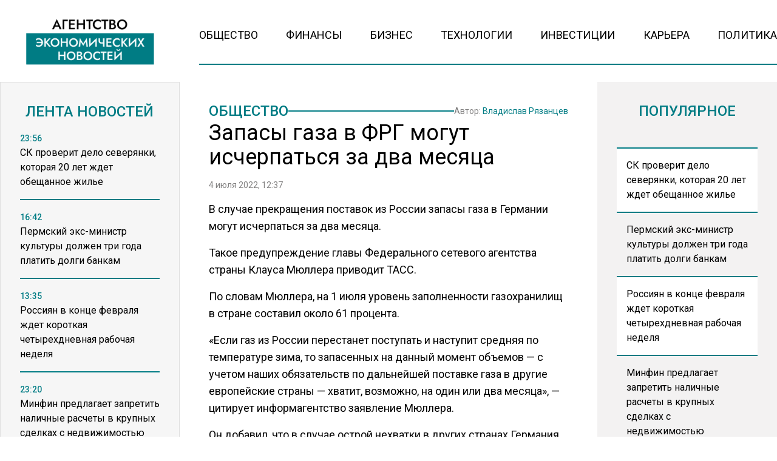

--- FILE ---
content_type: text/html; charset=UTF-8
request_url: https://www.myeconomy.ru/obshhestvo/zapasy-gaza-v-frg-mogut-ischerpatsya-za-dva-mesyatsa/
body_size: 13672
content:
<!doctype html><html
lang=ru-RU><head><meta
charset="UTF-8"><meta
name="viewport" content="width=device-width, initial-scale=1"><meta
name='robots' content='index, follow, max-image-preview:large, max-snippet:-1, max-video-preview:-1'><title>Запасы газа в ФРГ могут исчерпаться за два месяца - Агентство Экономических Новостей</title><meta
name="description" content="В случае прекращения поставок из России запасы газа в Германии могут исчерпаться за два месяца."><link
rel=canonical href=https://www.myeconomy.ru/obshhestvo/zapasy-gaza-v-frg-mogut-ischerpatsya-za-dva-mesyatsa/ ><meta
property="og:locale" content="ru_RU"><meta
property="og:type" content="article"><meta
property="og:title" content="Запасы газа в ФРГ могут исчерпаться за два месяца - Агентство Экономических Новостей"><meta
property="og:description" content="В случае прекращения поставок из России запасы газа в Германии могут исчерпаться за два месяца."><meta
property="og:url" content="https://www.myeconomy.ru/obshhestvo/zapasy-gaza-v-frg-mogut-ischerpatsya-za-dva-mesyatsa/"><meta
property="og:site_name" content="Агентство Экономических Новостей"><meta
property="article:published_time" content="2022-07-04T09:37:57+00:00"><meta
property="og:image" content="https://www.myeconomy.ru/wp-content/uploads/2022/07/61aacb96-fbbc-4dc1-a5ae-57fcf4113c34-800x600-1.jpg"><meta
property="og:image:width" content="800"><meta
property="og:image:height" content="600"><meta
property="og:image:type" content="image/jpeg"><meta
name="author" content="Владислав Рязанцев"><meta
name="twitter:card" content="summary_large_image"><meta
name="twitter:label1" content="Написано автором"><meta
name="twitter:data1" content="Владислав Рязанцев"><meta
name="twitter:label2" content="Примерное время для чтения"><meta
name="twitter:data2" content="1 минута"> <script type=application/ld+json class=yoast-schema-graph>{"@context":"https://schema.org","@graph":[{"@type":"WebPage","@id":"https://www.myeconomy.ru/obshhestvo/zapasy-gaza-v-frg-mogut-ischerpatsya-za-dva-mesyatsa/","url":"https://www.myeconomy.ru/obshhestvo/zapasy-gaza-v-frg-mogut-ischerpatsya-za-dva-mesyatsa/","name":"Запасы газа в ФРГ могут исчерпаться за два месяца - Агентство Экономических Новостей","isPartOf":{"@id":"https://www.myeconomy.ru/#website"},"datePublished":"2022-07-04T09:37:57+00:00","author":{"@id":"https://www.myeconomy.ru/#/schema/person/a3c24cfe24ff0f50307f725b8261da39"},"description":"В случае прекращения поставок из России запасы газа в Германии могут исчерпаться за два месяца.","breadcrumb":{"@id":"https://www.myeconomy.ru/obshhestvo/zapasy-gaza-v-frg-mogut-ischerpatsya-za-dva-mesyatsa/#breadcrumb"},"inLanguage":"ru-RU","potentialAction":[{"@type":"ReadAction","target":["https://www.myeconomy.ru/obshhestvo/zapasy-gaza-v-frg-mogut-ischerpatsya-za-dva-mesyatsa/"]}]},{"@type":"BreadcrumbList","@id":"https://www.myeconomy.ru/obshhestvo/zapasy-gaza-v-frg-mogut-ischerpatsya-za-dva-mesyatsa/#breadcrumb","itemListElement":[{"@type":"ListItem","position":1,"name":"Главная страница","item":"https://www.myeconomy.ru/"},{"@type":"ListItem","position":2,"name":"Запасы газа в ФРГ могут исчерпаться за два месяца"}]},{"@type":"WebSite","@id":"https://www.myeconomy.ru/#website","url":"https://www.myeconomy.ru/","name":"Агентство Экономических Новостей","description":"Экономический портал № 1","potentialAction":[{"@type":"SearchAction","target":{"@type":"EntryPoint","urlTemplate":"https://www.myeconomy.ru/?s={search_term_string}"},"query-input":{"@type":"PropertyValueSpecification","valueRequired":true,"valueName":"search_term_string"}}],"inLanguage":"ru-RU"},{"@type":"Person","@id":"https://www.myeconomy.ru/#/schema/person/a3c24cfe24ff0f50307f725b8261da39","name":"Владислав Рязанцев","image":{"@type":"ImageObject","inLanguage":"ru-RU","@id":"https://www.myeconomy.ru/#/schema/person/image/","url":"https://secure.gravatar.com/avatar/830083d0146f66841e13e424b1de1010ed11a27652c0131d6e4732ab2594156e?s=96&d=mm&r=g","contentUrl":"https://secure.gravatar.com/avatar/830083d0146f66841e13e424b1de1010ed11a27652c0131d6e4732ab2594156e?s=96&d=mm&r=g","caption":"Владислав Рязанцев"},"description":"С 2015 года работал редактором и корреспондентом в различных изданиях общественно-политической направленности.","url":"https://www.myeconomy.ru/author/vladislavryazantsev/"}]}</script> <link
rel=amphtml href=https://www.myeconomy.ru/obshhestvo/zapasy-gaza-v-frg-mogut-ischerpatsya-za-dva-mesyatsa/amp/ ><meta
name="generator" content="AMP for WP 1.1.11"><link
rel=alternate title="oEmbed (JSON)" type=application/json+oembed href="https://www.myeconomy.ru/wp-json/oembed/1.0/embed?url=https%3A%2F%2Fwww.myeconomy.ru%2Fobshhestvo%2Fzapasy-gaza-v-frg-mogut-ischerpatsya-za-dva-mesyatsa%2F"><link
rel=alternate title="oEmbed (XML)" type=text/xml+oembed href="https://www.myeconomy.ru/wp-json/oembed/1.0/embed?url=https%3A%2F%2Fwww.myeconomy.ru%2Fobshhestvo%2Fzapasy-gaza-v-frg-mogut-ischerpatsya-za-dva-mesyatsa%2F&#038;format=xml"><style id=wp-img-auto-sizes-contain-inline-css>img:is([sizes=auto i],[sizes^="auto," i]){contain-intrinsic-size:3000px 1500px}</style><link
rel=stylesheet id=mpp_gutenberg-css href='https://www.myeconomy.ru/wp-content/plugins/metronet-profile-picture/dist/blocks.style.build.css?x42466&amp;ver=2.6.3' type=text/css media=all><link
rel=stylesheet id=css-bundle-css href='https://www.myeconomy.ru/wp-content/themes/osn/assets/css/css.a5b3bb50e11cc1be2bd2.css?x42466&amp;ver=1732526648' type=text/css media=all><link
rel=stylesheet id=heateor_sss_frontend_css-css href='https://www.myeconomy.ru/wp-content/plugins/sassy-social-share/public/css/sassy-social-share-public.css?x42466&amp;ver=3.3.79' type=text/css media=all><style id=heateor_sss_frontend_css-inline-css>.heateor_sss_button_instagram span.heateor_sss_svg,a.heateor_sss_instagram
span.heateor_sss_svg{background:radial-gradient(circle at 30% 107%,#fdf497 0,#fdf497 5%,#fd5949 45%,#d6249f 60%,#285aeb 90%)}.heateor_sss_horizontal_sharing .heateor_sss_svg,.heateor_sss_standard_follow_icons_container
.heateor_sss_svg{color:#fff;border-width:0px;border-style:solid;border-color:transparent}.heateor_sss_horizontal_sharing
.heateorSssTCBackground{color:#666}.heateor_sss_horizontal_sharing span.heateor_sss_svg:hover,.heateor_sss_standard_follow_icons_container span.heateor_sss_svg:hover{border-color:transparent}.heateor_sss_vertical_sharing span.heateor_sss_svg,.heateor_sss_floating_follow_icons_container
span.heateor_sss_svg{color:#fff;border-width:0px;border-style:solid;border-color:transparent}.heateor_sss_vertical_sharing
.heateorSssTCBackground{color:#666}.heateor_sss_vertical_sharing span.heateor_sss_svg:hover,.heateor_sss_floating_follow_icons_container span.heateor_sss_svg:hover{border-color:transparent}@media screen and (max-width:783px){.heateor_sss_vertical_sharing{display:none!important}}</style> <script src="https://www.myeconomy.ru/wp-includes/js/jquery/jquery.min.js?x42466&amp;ver=3.7.1" id=jquery-core-js></script> <script src="https://www.myeconomy.ru/wp-includes/js/jquery/jquery-migrate.min.js?x42466&amp;ver=3.4.1" id=jquery-migrate-js></script> <script src="//www.myeconomy.ru/?wordfence_syncAttackData=1768782704.8011" async></script>  <script>window.yaContextCb=window.yaContextCb||[]</script> <script src=https://yandex.ru/ads/system/context.js async></script>  <script>setTimeout(function(){
            window.yaContextCb.push(()=>{
                Ya.Context.AdvManager.render({
                    type: 'fullscreen',
                    platform: 'touch',
                    blockId: 'R-A-2138526-1'
                })
            })
        },5000)</script>  <script>setTimeout(function(){
            window.yaContextCb.push(() => {
                Ya.Context.AdvManager.render({
                    "blockId": "R-A-2138526-3",
                    "type": "fullscreen",
                    "platform": "desktop"
                })
            })
        },5000)</script> <meta
name="yandex-verification" content="de964fa52885b17e"><meta
name="google-site-verification" content="KBL-h__l_1nr2jxk9j6XTZCJCc1qpWOVvU2ISqo-t54"><meta
name="zen-verification" content="G1IDEv5dwFjVNJFyaOEK4UFe2n8mruMjdMnlHJzvRohOylU2aMui3c4e4G7YWfnp"><meta
name="mailru-domain" content="Mj36ZTxj0rCIo18G"><meta
name="16124af76e95f6b9b3e89199b955eb6a" content=""><meta
name='robots' content='index, follow, max-image-preview:large, max-snippet:-1, max-video-preview:-1'><title>Запасы газа в ФРГ могут исчерпаться за два месяца - Агентство Экономических Новостей</title><meta
name="description" content="В случае прекращения поставок из России запасы газа в Германии могут исчерпаться за два месяца."><link
rel=canonical href=https://www.myeconomy.ru/obshhestvo/zapasy-gaza-v-frg-mogut-ischerpatsya-za-dva-mesyatsa/ ><meta
property="og:locale" content="ru_RU"><meta
property="og:type" content="article"><meta
property="og:title" content="Запасы газа в ФРГ могут исчерпаться за два месяца - Агентство Экономических Новостей"><meta
property="og:description" content="В случае прекращения поставок из России запасы газа в Германии могут исчерпаться за два месяца."><meta
property="og:url" content="https://www.myeconomy.ru/obshhestvo/zapasy-gaza-v-frg-mogut-ischerpatsya-za-dva-mesyatsa/"><meta
property="og:site_name" content="Агентство Экономических Новостей"><meta
property="article:published_time" content="2022-07-04T09:37:57+00:00"><meta
property="og:image" content="https://www.myeconomy.ru/wp-content/uploads/2022/07/61aacb96-fbbc-4dc1-a5ae-57fcf4113c34-800x600-1.jpg"><meta
property="og:image:width" content="800"><meta
property="og:image:height" content="600"><meta
property="og:image:type" content="image/jpeg"><meta
name="author" content="Владислав Рязанцев"><meta
name="twitter:card" content="summary_large_image"><meta
name="twitter:label1" content="Написано автором"><meta
name="twitter:data1" content="Владислав Рязанцев"><meta
name="twitter:label2" content="Примерное время для чтения"><meta
name="twitter:data2" content="1 минута"> <script type=application/ld+json class=yoast-schema-graph>{"@context":"https://schema.org","@graph":[{"@type":"WebPage","@id":"https://www.myeconomy.ru/obshhestvo/zapasy-gaza-v-frg-mogut-ischerpatsya-za-dva-mesyatsa/","url":"https://www.myeconomy.ru/obshhestvo/zapasy-gaza-v-frg-mogut-ischerpatsya-za-dva-mesyatsa/","name":"Запасы газа в ФРГ могут исчерпаться за два месяца - Агентство Экономических Новостей","isPartOf":{"@id":"https://www.myeconomy.ru/#website"},"datePublished":"2022-07-04T09:37:57+00:00","author":{"@id":"https://www.myeconomy.ru/#/schema/person/a3c24cfe24ff0f50307f725b8261da39"},"description":"В случае прекращения поставок из России запасы газа в Германии могут исчерпаться за два месяца.","breadcrumb":{"@id":"https://www.myeconomy.ru/obshhestvo/zapasy-gaza-v-frg-mogut-ischerpatsya-za-dva-mesyatsa/#breadcrumb"},"inLanguage":"ru-RU","potentialAction":[{"@type":"ReadAction","target":["https://www.myeconomy.ru/obshhestvo/zapasy-gaza-v-frg-mogut-ischerpatsya-za-dva-mesyatsa/"]}]},{"@type":"BreadcrumbList","@id":"https://www.myeconomy.ru/obshhestvo/zapasy-gaza-v-frg-mogut-ischerpatsya-za-dva-mesyatsa/#breadcrumb","itemListElement":[{"@type":"ListItem","position":1,"name":"Главная страница","item":"https://www.myeconomy.ru/"},{"@type":"ListItem","position":2,"name":"Запасы газа в ФРГ могут исчерпаться за два месяца"}]},{"@type":"WebSite","@id":"https://www.myeconomy.ru/#website","url":"https://www.myeconomy.ru/","name":"Агентство Экономических Новостей","description":"Экономический портал № 1","potentialAction":[{"@type":"SearchAction","target":{"@type":"EntryPoint","urlTemplate":"https://www.myeconomy.ru/?s={search_term_string}"},"query-input":{"@type":"PropertyValueSpecification","valueRequired":true,"valueName":"search_term_string"}}],"inLanguage":"ru-RU"},{"@type":"Person","@id":"https://www.myeconomy.ru/#/schema/person/a3c24cfe24ff0f50307f725b8261da39","name":"Владислав Рязанцев","image":{"@type":"ImageObject","inLanguage":"ru-RU","@id":"https://www.myeconomy.ru/#/schema/person/image/","url":"https://secure.gravatar.com/avatar/830083d0146f66841e13e424b1de1010ed11a27652c0131d6e4732ab2594156e?s=96&d=mm&r=g","contentUrl":"https://secure.gravatar.com/avatar/830083d0146f66841e13e424b1de1010ed11a27652c0131d6e4732ab2594156e?s=96&d=mm&r=g","caption":"Владислав Рязанцев"},"description":"С 2015 года работал редактором и корреспондентом в различных изданиях общественно-политической направленности.","url":"https://www.myeconomy.ru/author/vladislavryazantsev/"}]}</script> <link
rel=amphtml href=https://www.myeconomy.ru/obshhestvo/zapasy-gaza-v-frg-mogut-ischerpatsya-za-dva-mesyatsa/amp/ ><meta
name="generator" content="AMP for WP 1.1.11"><script src="//www.myeconomy.ru/?wordfence_syncAttackData=1768782704.8045" async></script>  <script >(function(m,e,t,r,i,k,a){m[i]=m[i]||function(){(m[i].a=m[i].a||[]).push(arguments)};
            m[i].l=1*new Date();k=e.createElement(t),a=e.getElementsByTagName(t)[0],k.async=1,k.src=r,a.parentNode.insertBefore(k,a)})
        (window, document, "script", "https://mc.yandex.ru/metrika/tag.js", "ym");
        ym(88084711, "init", {
            trackLinks:true,
            accurateTrackBounce:true
        });</script> <noscript><div><img
src=https://mc.yandex.ru/watch/87360469 style="position:absolute; left:-9999px;" alt></div></noscript> <script async src="https://www.googletagmanager.com/gtag/js?id=G-2Q829XHNR1"></script> <script>window.dataLayer = window.dataLayer || [];
        function gtag(){dataLayer.push(arguments);}
        gtag('js', new Date());

        gtag('config', 'G-2Q829XHNR1');</script> </head><body
class="wp-singular post-template-default single single-post postid-2405 single-format-standard wp-embed-responsive wp-theme-osn"><div
class="relative flex min-h-screen flex-col px-4 lg:px-0"><header
class="relative container mx-auto pt-4 lg:pt-6 mb-2.5 md:mb-3.5 lg:mb-7 "><div
class="grid grid-cols-12 gap-8 items-end"><div
class="lg:hidden block absolute left-0">
<button
class="navbar-burger flex items-center text-blue-600">
<svg
class="block h-4 w-4 fill-dark-primary" viewBox="0 0 20 20" xmlns=http://www.w3.org/2000/svg>
<path
d="M0 3h20v2H0V3zm0 6h20v2H0V9zm0 6h20v2H0v-2z"></path>
</svg>
</button></div>
<a
href=https://www.myeconomy.ru class="block text-center col-span-12 lg:col-span-3" data-wpel-link=internal>
<picture
class="flex justify-center items-end flex-none">
<img
src=https://www.myeconomy.ru/wp-content/uploads/2024/11/economy-logo.png?x42466 alt>
</picture>
</a><div
class="col-span-9 hidden lg:block"><ul
id=menu-menu class="flex h-[60px] gap-4 xl:gap-6 justify-between border-b-[2px] border-theme-border-color pb-4"><li
id=menu-item-13 class="menu-item menu-item-type-taxonomy menu-item-object-category current-post-ancestor current-menu-parent current-post-parent menu-item-13"><a
href=https://www.myeconomy.ru/category/obshhestvo/ class="text-sm lg:text-[18px] text-black hover:text-hover-color uppercase font-normal duration-300" data-wpel-link=internal>Общество</a></li>
<li
id=menu-item-15 class="menu-item menu-item-type-taxonomy menu-item-object-category menu-item-15"><a
href=https://www.myeconomy.ru/category/finansy/ class="text-sm lg:text-[18px] text-black hover:text-hover-color uppercase font-normal duration-300" data-wpel-link=internal>Финансы</a></li>
<li
id=menu-item-9 class="menu-item menu-item-type-taxonomy menu-item-object-category menu-item-9"><a
href=https://www.myeconomy.ru/category/biznes/ class="text-sm lg:text-[18px] text-black hover:text-hover-color uppercase font-normal duration-300" data-wpel-link=internal>Бизнес</a></li>
<li
id=menu-item-14 class="menu-item menu-item-type-taxonomy menu-item-object-category menu-item-14"><a
href=https://www.myeconomy.ru/category/tehnologii/ class="text-sm lg:text-[18px] text-black hover:text-hover-color uppercase font-normal duration-300" data-wpel-link=internal>Технологии</a></li>
<li
id=menu-item-10 class="menu-item menu-item-type-taxonomy menu-item-object-category menu-item-10"><a
href=https://www.myeconomy.ru/category/investicii/ class="text-sm lg:text-[18px] text-black hover:text-hover-color uppercase font-normal duration-300" data-wpel-link=internal>Инвестиции</a></li>
<li
id=menu-item-11 class="menu-item menu-item-type-taxonomy menu-item-object-category menu-item-11"><a
href=https://www.myeconomy.ru/category/kariera/ class="text-sm lg:text-[18px] text-black hover:text-hover-color uppercase font-normal duration-300" data-wpel-link=internal>Карьера</a></li>
<li
id=menu-item-12 class="menu-item menu-item-type-taxonomy menu-item-object-category menu-item-12"><a
href=https://www.myeconomy.ru/category/mneniya/ class="text-sm lg:text-[18px] text-black hover:text-hover-color uppercase font-normal duration-300" data-wpel-link=internal>Политика</a></li></ul></div></div><div
class="navbar-menu relative z-[100] hidden"><div
class="navbar-backdrop fixed inset-0 bg-dark-primary opacity-25"></div><nav
class="fixed top-0 left-0 bottom-0 flex flex-col w-5/6 max-w-sm py-6 px-6 bg-theme-color border-r overflow-y-auto"><div
class="flex lg:mb-8 mb-6 justify-end items-start">
<button
class=navbar-close>
<svg
class="h-6 w-6 text-gray-400 cursor-pointer hover:text-gray-500" xmlns=http://www.w3.org/2000/svg fill=none viewBox="0 0 24 24" stroke=currentColor>
<path
stroke-linecap=round stroke-linejoin=round stroke-width=2 d="M6 18L18 6M6 6l12 12"></path>
</svg>
</button></div><div><ul
id=menu-menu-1 class=menu><li
class="menu-item menu-item-type-taxonomy menu-item-object-category current-post-ancestor current-menu-parent current-post-parent menu-item-13"><a
href=https://www.myeconomy.ru/category/obshhestvo/ class="block text-xl hover:text-hover-color uppercase font-normal duration-300 py-4 border-b-[2px] border-dotted border-muted" data-wpel-link=internal>Общество</a></li>
<li
class="menu-item menu-item-type-taxonomy menu-item-object-category menu-item-15"><a
href=https://www.myeconomy.ru/category/finansy/ class="block text-xl hover:text-hover-color uppercase font-normal duration-300 py-4 border-b-[2px] border-dotted border-muted" data-wpel-link=internal>Финансы</a></li>
<li
class="menu-item menu-item-type-taxonomy menu-item-object-category menu-item-9"><a
href=https://www.myeconomy.ru/category/biznes/ class="block text-xl hover:text-hover-color uppercase font-normal duration-300 py-4 border-b-[2px] border-dotted border-muted" data-wpel-link=internal>Бизнес</a></li>
<li
class="menu-item menu-item-type-taxonomy menu-item-object-category menu-item-14"><a
href=https://www.myeconomy.ru/category/tehnologii/ class="block text-xl hover:text-hover-color uppercase font-normal duration-300 py-4 border-b-[2px] border-dotted border-muted" data-wpel-link=internal>Технологии</a></li>
<li
class="menu-item menu-item-type-taxonomy menu-item-object-category menu-item-10"><a
href=https://www.myeconomy.ru/category/investicii/ class="block text-xl hover:text-hover-color uppercase font-normal duration-300 py-4 border-b-[2px] border-dotted border-muted" data-wpel-link=internal>Инвестиции</a></li>
<li
class="menu-item menu-item-type-taxonomy menu-item-object-category menu-item-11"><a
href=https://www.myeconomy.ru/category/kariera/ class="block text-xl hover:text-hover-color uppercase font-normal duration-300 py-4 border-b-[2px] border-dotted border-muted" data-wpel-link=internal>Карьера</a></li>
<li
class="menu-item menu-item-type-taxonomy menu-item-object-category menu-item-12"><a
href=https://www.myeconomy.ru/category/mneniya/ class="block text-xl hover:text-hover-color uppercase font-normal duration-300 py-4 border-b-[2px] border-dotted border-muted" data-wpel-link=internal>Политика</a></li></ul></div></nav></div></header><div
class="container mx-auto"><div
class="grid grid-cols-12 gap-0 md:gap-4 lg:gap-8"><aside
class="hidden md:block sticky top-0 h-[1050px] lg:h-[940px] bg-theme-color w-full md:col-span-4 lg:col-span-3 p-8 row-span-2 overflow-hidden border-[1px] border-theme-muted-border"><header><h4 class="flex uppercase text-xl lg:text-2xl text-title-color font-medium justify-center mb-4">
Лента новостей</h4></header><div
class="h-full pb-5 js-simplebar"><div
class="block group mb-4 pb-4 border-b-[2px] border-theme-border-color last:border-b-0">
<a
href=https://www.myeconomy.ru/obshhestvo/sk-proverit-delo-severyanki-kotoraya-20-let-zhdet-obeshhannoe-zhile/ data-wpel-link=internal>
<span
class="text-sm text-theme-blue-color font-medium">
23:56 </span><p
class="text-sm lg:text-base font-normal group-hover:text-hover-color duration-300">
СК проверит дело северянки, которая 20 лет ждет обещанное жилье</p>
</a></div><div
class="block group mb-4 pb-4 border-b-[2px] border-theme-border-color last:border-b-0">
<a
href=https://www.myeconomy.ru/finansy/permskij-eks-ministr-kultury-dolzhen-tri-goda-platit-dolgi-bankam/ data-wpel-link=internal>
<span
class="text-sm text-theme-blue-color font-medium">
16:42 </span><p
class="text-sm lg:text-base font-normal group-hover:text-hover-color duration-300">
Пермский экс-министр культуры должен три года платить долги банкам</p>
</a></div><div
class="block group mb-4 pb-4 border-b-[2px] border-theme-border-color last:border-b-0">
<a
href=https://www.myeconomy.ru/obshhestvo/rossiyan-v-kontse-fevralya-zhdet-korotkaya-chetyrehdnevnaya-rabochaya-nedelya/ data-wpel-link=internal>
<span
class="text-sm text-theme-blue-color font-medium">
13:35 </span><p
class="text-sm lg:text-base font-normal group-hover:text-hover-color duration-300">
Россиян в конце февраля ждет короткая четырехдневная рабочая неделя</p>
</a></div><div
class="block group mb-4 pb-4 border-b-[2px] border-theme-border-color last:border-b-0">
<a
href=https://www.myeconomy.ru/biznes/minfin-predlagaet-zapretit-nalichnye-raschety-v-krupnyh-sdelkah-s-nedvizhimostyu/ data-wpel-link=internal>
<span
class="text-sm text-theme-blue-color font-medium">
23:20 </span><p
class="text-sm lg:text-base font-normal group-hover:text-hover-color duration-300">
Минфин предлагает запретить наличные расчеты в крупных сделках с недвижимостью</p>
</a></div><div
class="block group mb-4 pb-4 border-b-[2px] border-theme-border-color last:border-b-0">
<a
href=https://www.myeconomy.ru/finansy/voz-prizyvaet-podnyat-nalogi-na-alkogol-tabak-i-sladkuyu-gazirovku/ data-wpel-link=internal>
<span
class="text-sm text-theme-blue-color font-medium">
21:52 </span><p
class="text-sm lg:text-base font-normal group-hover:text-hover-color duration-300">
ВОЗ призывает поднять налоги на алкоголь, табак и сладкую газировку</p>
</a></div><div
class="block group mb-4 pb-4 border-b-[2px] border-theme-border-color last:border-b-0">
<a
href=https://www.myeconomy.ru/finansy/tsb-vvedet-otchety-bankov-o-snyatii-nalichnyh-bez-vedoma-klientov-s-2027-goda/ data-wpel-link=internal>
<span
class="text-sm text-theme-blue-color font-medium">
13:27 </span><p
class="text-sm lg:text-base font-normal group-hover:text-hover-color duration-300">
ЦБ введет отчеты банков о снятии наличных без ведома клиентов с 2027 года</p>
</a></div><div
class="block group mb-4 pb-4 border-b-[2px] border-theme-border-color last:border-b-0">
<a
href=https://www.myeconomy.ru/obshhestvo/minobrnauki-utverdilo-obnovlennye-pravila-dlya-postupayushhih-v-vuzy/ data-wpel-link=internal>
<span
class="text-sm text-theme-blue-color font-medium">
23:58 </span><p
class="text-sm lg:text-base font-normal group-hover:text-hover-color duration-300">
Минобрнауки утвердило обновленные правила для поступающих в вузы</p>
</a></div><div
class="block group mb-4 pb-4 border-b-[2px] border-theme-border-color last:border-b-0">
<a
href=https://www.myeconomy.ru/finansy/eksperty-prognoziruyut-rost-tsen-na-produkty-v-yanvare/ data-wpel-link=internal>
<span
class="text-sm text-theme-blue-color font-medium">
22:43 </span><p
class="text-sm lg:text-base font-normal group-hover:text-hover-color duration-300">
Эксперты прогнозируют рост цен на продукты в январе</p>
</a></div><div
class="block group mb-4 pb-4 border-b-[2px] border-theme-border-color last:border-b-0">
<a
href=https://www.myeconomy.ru/finansy/mnogomilliardnaya-sobstvennost-eks-sudi-trahova-obratili-v-dohod-rf/ data-wpel-link=internal>
<span
class="text-sm text-theme-blue-color font-medium">
14:04 </span><p
class="text-sm lg:text-base font-normal group-hover:text-hover-color duration-300">
Многомиллиардная собственность экс-судьи Трахова обратили в доход РФ</p>
</a></div><div
class="block group mb-4 pb-4 border-b-[2px] border-theme-border-color last:border-b-0">
<a
href=https://www.myeconomy.ru/mneniya/lukashenko-zayavil-chto-ne-mozhet-predskazat-put-oshalevshego-mira-v-2026-godu/ data-wpel-link=internal>
<span
class="text-sm text-theme-blue-color font-medium">
23:09 </span><p
class="text-sm lg:text-base font-normal group-hover:text-hover-color duration-300">
Лукашенко заявил, что не может предсказать путь «ошалевшего мира» в 2026 году</p>
</a></div><div
class="block group mb-4 pb-4 border-b-[2px] border-theme-border-color last:border-b-0">
<a
href=https://www.myeconomy.ru/obshhestvo/zhiteli-kieva-rasskazali-kak-perezhivayut-masshtabnye-otklyucheniya-sveta-i-tepla/ data-wpel-link=internal>
<span
class="text-sm text-theme-blue-color font-medium">
22:46 </span><p
class="text-sm lg:text-base font-normal group-hover:text-hover-color duration-300">
Жители Киева рассказали, как переживают масштабные отключения света и тепла</p>
</a></div><div
class="block group mb-4 pb-4 border-b-[2px] border-theme-border-color last:border-b-0">
<a
href=https://www.myeconomy.ru/obshhestvo/s-1-yanvarya-vstupili-v-silu-novye-pravila-nachisleniya-bolnichnyh-vyplat/ data-wpel-link=internal>
<span
class="text-sm text-theme-blue-color font-medium">
12:34 </span><p
class="text-sm lg:text-base font-normal group-hover:text-hover-color duration-300">
С 1 января вступили в силу новые правила начисления больничных выплат</p>
</a></div><div
class="block group mb-4 pb-4 border-b-[2px] border-theme-border-color last:border-b-0">
<a
href=https://www.myeconomy.ru/obshhestvo/hinshtejn-obvinil-deputatov-v-samozahvate-beregovoj-polosy/ data-wpel-link=internal>
<span
class="text-sm text-theme-blue-color font-medium">
23:01 </span><p
class="text-sm lg:text-base font-normal group-hover:text-hover-color duration-300">
Хинштейн обвинил депутатов в самозахвате береговой полосы</p>
</a></div><div
class="block group mb-4 pb-4 border-b-[2px] border-theme-border-color last:border-b-0">
<a
href=https://www.myeconomy.ru/obshhestvo/na-kurorte-krasnaya-polyana-zakryli-zony-kataniya-iz-za-ugrozy-lavin/ data-wpel-link=internal>
<span
class="text-sm text-theme-blue-color font-medium">
18:56 </span><p
class="text-sm lg:text-base font-normal group-hover:text-hover-color duration-300">
На курорте Красная Поляна закрыли зоны катания из-за угрозы лавин</p>
</a></div><div
class="block group mb-4 pb-4 border-b-[2px] border-theme-border-color last:border-b-0">
<a
href=https://www.myeconomy.ru/finansy/ekonomist-balynin-nazval-uslovie-dlya-dvukratnogo-rosta-pensii/ data-wpel-link=internal>
<span
class="text-sm text-theme-blue-color font-medium">
12:48 </span><p
class="text-sm lg:text-base font-normal group-hover:text-hover-color duration-300">
Экономист Балынин назвал условие для двукратного роста пенсии</p>
</a></div><div
class="block group mb-4 pb-4 border-b-[2px] border-theme-border-color last:border-b-0">
<a
href=https://www.myeconomy.ru/mneniya/vs-rf-nanesli-udar-po-krupnejshej-teploelektrotsentrali-ukrainy/ data-wpel-link=internal>
<span
class="text-sm text-theme-blue-color font-medium">
18:24 </span><p
class="text-sm lg:text-base font-normal group-hover:text-hover-color duration-300">
ВС РФ нанесли удар по крупнейшей теплоэлектроцентрали Украины</p>
</a></div><div
class="block group mb-4 pb-4 border-b-[2px] border-theme-border-color last:border-b-0">
<a
href=https://www.myeconomy.ru/biznes/srednyaya-oplata-truda-v-neftegazovoj-otrasli-dostigla-102-tysyach-rublej/ data-wpel-link=internal>
<span
class="text-sm text-theme-blue-color font-medium">
15:10 </span><p
class="text-sm lg:text-base font-normal group-hover:text-hover-color duration-300">
Средняя оплата труда в нефтегазовой отрасли достигла 102 тысяч рублей</p>
</a></div><div
class="block group mb-4 pb-4 border-b-[2px] border-theme-border-color last:border-b-0">
<a
href=https://www.myeconomy.ru/finansy/rieltor-dal-prognoz-po-rynku-zhilya-na-2026-godu/ data-wpel-link=internal>
<span
class="text-sm text-theme-blue-color font-medium">
19:27 </span><p
class="text-sm lg:text-base font-normal group-hover:text-hover-color duration-300">
Риелтор дал прогноз по рынку жилья на 2026 году</p>
</a></div><div
class="block group mb-4 pb-4 border-b-[2px] border-theme-border-color last:border-b-0">
<a
href=https://www.myeconomy.ru/obshhestvo/materinskij-kapital-proindeksiruyut-v-fevrale-na-6-8/ data-wpel-link=internal>
<span
class="text-sm text-theme-blue-color font-medium">
15:19 </span><p
class="text-sm lg:text-base font-normal group-hover:text-hover-color duration-300">
Материнский капитал проиндексируют в феврале на 6,8%</p>
</a></div><div
class="block group mb-4 pb-4 border-b-[2px] border-theme-border-color last:border-b-0">
<a
href=https://www.myeconomy.ru/biznes/indijskaya-kompaniya-reliance-industries-ne-poluchaet-rossijskuyu-neft-v-yanvare/ data-wpel-link=internal>
<span
class="text-sm text-theme-blue-color font-medium">
18:35 </span><p
class="text-sm lg:text-base font-normal group-hover:text-hover-color duration-300">
Индийская компания Reliance Industries не получает российскую нефть в январе</p>
</a></div></div></aside><main
id=articles class="col-span-12 md:col-span-8 lg:col-span-6 relative "><article
itemscope itemtype=http://schema.org/NewsArticle class="relative z-20 article px-4 py-4 md:py-6 lg:py-8" data-id=2405><header
class="flex flex-col mb-4 gap-4 md:gap-6"><div
class="relative flex flex-row justify-between items-center gap-4">
<a
class="flex uppercase text-title-color text-sm md:text-xl lg:text-2xl font-medium hover:text-hover-color duration-300" href=https://www.myeconomy.ru/category/obshhestvo/ data-wpel-link=internal>
Общество</a><div
class="h-[2px] flex-auto border-b-[2px] border-theme-border-color"></div><p
class="text-sm font-normal text-muted">
Автор: <a
class="text-hover-color hover:text-hover-color duration-300" href=https://www.myeconomy.ru/author/vladislavryazantsev/ itemprop=author itemscope itemtype=http://schema.org/Person data-wpel-link=internal>Владислав Рязанцев</a></p></div><h1 itemprop="headline"  class="text-xl lg:text-4xl font-normal">
Запасы газа в ФРГ могут исчерпаться за два месяца</h1></header><section
class="mb-8 pb-8 border-dark-primary border-b-[1px]">
<time
class="flex text-sm text-muted font-light mb-4" datetime=2022-07-04T12:37:57+03:00>
4 июля 2022, 12:37</time><div
class="space-y-4 pb-8 after:content-[''] after:block after:clear-both text-[18px] leading-[28px] font-light"><p>В случае прекращения поставок из России запасы газа в Германии могут исчерпаться за два месяца.</p><p>Такое предупреждение главы Федерального сетевого агентства страны Клауса Мюллера приводит ТАСС.</p><p>По словам Мюллера, на 1 июля уровень заполненности газохранилищ в стране составил около 61 процента.</p><p>«Если газ из России перестанет поступать и наступит средняя по температуре зима, то запасенных на данный момент объемов — с учетом наших обязательств по дальнейшей поставке газа в другие европейские страны — хватит, возможно, на один или два месяца», — цитирует информагентство заявление Мюллера.</p><p>Он добавил, что в случае острой нехватки в других странах Германия будет обязана помочь соседним государствам — Австрии, Польше, Чехии и Франции.</p><p>В это же время, ФРГ рассчитывает на взаимную поддержку этих стран в случае внутреннего дефицита.</p><p>В конце апреля страна обязала операторов подземных хранилищ поддерживать минимальный объем газа перед началом отопительного сезона. Таким образом, теперь все немецкие операторы ПХГ обязаны постепенно заполнять хранилища: к 1 октября — до 80 процентов, а к 1 ноября — до 90 процентов.</p></div></section><footer
class="mb-6 pb-6"><div
class="flex flex-row flex-wrap items-center justify-start gap-4 mb-6">
<a
class="text-base bg-theme-color relative uppercase rounded-theme-radius py-1.5 px-3 font-normal before:content-[&#039;#&#039;] before:text-theme-blue-color duration-300 before:duration-300 hover:text-hover-color" href=https://www.myeconomy.ru/tag/gaz/ data-wpel-link=internal>
Газ </a>
<a
class="text-base bg-theme-color relative uppercase rounded-theme-radius py-1.5 px-3 font-normal before:content-[&#039;#&#039;] before:text-theme-blue-color duration-300 before:duration-300 hover:text-hover-color" href=https://www.myeconomy.ru/tag/germaniya/ data-wpel-link=internal>
германия </a>
<a
class="text-base bg-theme-color relative uppercase rounded-theme-radius py-1.5 px-3 font-normal before:content-[&#039;#&#039;] before:text-theme-blue-color duration-300 before:duration-300 hover:text-hover-color" href=https://www.myeconomy.ru/tag/postavki-gaza/ data-wpel-link=internal>
поставки газа </a></div><div
class=mb-8><p
class="text-sm font-normal uppercase text-normal mb-4 text-center lg:text-left">
Больше актуальных новостей и эксклюзивных видео смотрите в телеграм канале "Агентство Экономических Новостей".
<a
href=https://t.me/+a5DTrtWHq_QxNjNi class="font-medium text-theme-blue-color" target=_blank rel="nofollow external noopener noreferrer" data-wpel-link=external>Присоединяйтесь!</a></p><ul
class="flex flex-wrap space-x-4">
<li><a
class="text-base bg-theme-blue-color relative uppercase py-1.5 px-3 font-normal text-white" target=_blank rel="nofollow external noopener noreferrer" href="https://dzen.ru/news/?favid=254169232" data-wpel-link=external>Новости</a></li>
<li><a
class="text-base bg-theme-blue-color relative uppercase py-1.5 px-3 font-normal text-white" target=_blank rel="nofollow external noopener noreferrer" href=https://t.me/+a5DTrtWHq_QxNjNi data-wpel-link=external>ТЕЛЕГРАМ</a></li></ul></div><style>.yartb-after-article{width:570px !important;overflow:hidden}@media all and (max-width: 550px){.yartb-after-article{width:440px !important}}</style><div
class=yartb-after-article style><div
id=yandex_rtb_R-A-2138526-2-2405></div> <script>window.yaContextCb.push(()=>{
                    Ya.Context.AdvManager.render({
                        renderTo: 'yandex_rtb_R-A-2138526-2-2405',
                        blockId: 'R-A-2138526-2',
                        async: true,
                        pageNumber: 2405                    })
                });</script> </div><div
id=unit_100621><a
href=https://smi2.ru/ data-wpel-link=external target=_blank rel="nofollow external noopener noreferrer">Новости СМИ2</a></div> <script charset=utf-8>(function() {
                var sc = document.createElement('script'); sc.type = 'text/javascript'; sc.async = true;
                sc.src = '//smi2.ru/data/js/100621.js'; sc.charset = 'utf-8';
                var s = document.getElementsByTagName('script')[0]; s.parentNode.insertBefore(sc, s);
            }());</script>  <script data-key=ffa80d9ebcf90e54ba636dd2b45b1492>(function(w, a) {
                (w[a] = w[a] || []).push({
                    'script_key': 'ffa80d9ebcf90e54ba636dd2b45b1492',
                    'settings': {
                        'sid': 54662
                    }
                });
                if(!window['_Sparrow_embed']) {
                    var node = document.createElement('script'); node.type = 'text/javascript'; node.async = true;
                    node.src = 'https://widget.sparrow.ru/js/embed.js';
                    (document.getElementsByTagName('head')[0] || document.getElementsByTagName('body')[0]).appendChild(node);
                } else {
                    window['_Sparrow_embed'].initWidgets();
                }
            })(window, '_sparrow_widgets');</script> </footer></article></main><aside
class="hidden md:block sticky top-0 h-screen bg-secondary-color w-full md:col-span-4 lg:col-span-3 p-8 row-span-2 overflow-hidden"><header><h4 class="flex text-title-color uppercase text-xl lg:text-2xl font-medium justify-center mb-6">
Популярное</h4></header><div
class="h-full py-5 js-simplebar">
<a
class="flex border-b-[2px] odd:bg-white border-theme-border-color first:border-t-[2px] p-4" href=https://www.myeconomy.ru/obshhestvo/sk-proverit-delo-severyanki-kotoraya-20-let-zhdet-obeshhannoe-zhile/ data-wpel-link=internal>
СК проверит дело северянки, которая 20 лет ждет обещанное жилье</a><a
class="flex border-b-[2px] odd:bg-white border-theme-border-color first:border-t-[2px] p-4" href=https://www.myeconomy.ru/finansy/permskij-eks-ministr-kultury-dolzhen-tri-goda-platit-dolgi-bankam/ data-wpel-link=internal>
Пермский экс-министр культуры должен три года платить долги банкам</a><a
class="flex border-b-[2px] odd:bg-white border-theme-border-color first:border-t-[2px] p-4" href=https://www.myeconomy.ru/obshhestvo/rossiyan-v-kontse-fevralya-zhdet-korotkaya-chetyrehdnevnaya-rabochaya-nedelya/ data-wpel-link=internal>
Россиян в конце февраля ждет короткая четырехдневная рабочая неделя</a><a
class="flex border-b-[2px] odd:bg-white border-theme-border-color first:border-t-[2px] p-4" href=https://www.myeconomy.ru/biznes/minfin-predlagaet-zapretit-nalichnye-raschety-v-krupnyh-sdelkah-s-nedvizhimostyu/ data-wpel-link=internal>
Минфин предлагает запретить наличные расчеты в крупных сделках с недвижимостью</a><a
class="flex border-b-[2px] odd:bg-white border-theme-border-color first:border-t-[2px] p-4" href=https://www.myeconomy.ru/finansy/voz-prizyvaet-podnyat-nalogi-na-alkogol-tabak-i-sladkuyu-gazirovku/ data-wpel-link=internal>
ВОЗ призывает поднять налоги на алкоголь, табак и сладкую газировку</a><a
class="flex border-b-[2px] odd:bg-white border-theme-border-color first:border-t-[2px] p-4" href=https://www.myeconomy.ru/finansy/tsb-vvedet-otchety-bankov-o-snyatii-nalichnyh-bez-vedoma-klientov-s-2027-goda/ data-wpel-link=internal>
ЦБ введет отчеты банков о снятии наличных без ведома клиентов с 2027 года</a><a
class="flex border-b-[2px] odd:bg-white border-theme-border-color first:border-t-[2px] p-4" href=https://www.myeconomy.ru/obshhestvo/minobrnauki-utverdilo-obnovlennye-pravila-dlya-postupayushhih-v-vuzy/ data-wpel-link=internal>
Минобрнауки утвердило обновленные правила для поступающих в вузы</a><a
class="flex border-b-[2px] odd:bg-white border-theme-border-color first:border-t-[2px] p-4" href=https://www.myeconomy.ru/finansy/eksperty-prognoziruyut-rost-tsen-na-produkty-v-yanvare/ data-wpel-link=internal>
Эксперты прогнозируют рост цен на продукты в январе</a><a
class="flex border-b-[2px] odd:bg-white border-theme-border-color first:border-t-[2px] p-4" href=https://www.myeconomy.ru/finansy/mnogomilliardnaya-sobstvennost-eks-sudi-trahova-obratili-v-dohod-rf/ data-wpel-link=internal>
Многомиллиардная собственность экс-судьи Трахова обратили в доход РФ</a><a
class="flex border-b-[2px] odd:bg-white border-theme-border-color first:border-t-[2px] p-4" href=https://www.myeconomy.ru/mneniya/lukashenko-zayavil-chto-ne-mozhet-predskazat-put-oshalevshego-mira-v-2026-godu/ data-wpel-link=internal>
Лукашенко заявил, что не может предсказать путь «ошалевшего мира» в 2026 году</a><a
class="flex border-b-[2px] odd:bg-white border-theme-border-color first:border-t-[2px] p-4" href=https://www.myeconomy.ru/obshhestvo/zhiteli-kieva-rasskazali-kak-perezhivayut-masshtabnye-otklyucheniya-sveta-i-tepla/ data-wpel-link=internal>
Жители Киева рассказали, как переживают масштабные отключения света и тепла</a><a
class="flex border-b-[2px] odd:bg-white border-theme-border-color first:border-t-[2px] p-4" href=https://www.myeconomy.ru/obshhestvo/s-1-yanvarya-vstupili-v-silu-novye-pravila-nachisleniya-bolnichnyh-vyplat/ data-wpel-link=internal>
С 1 января вступили в силу новые правила начисления больничных выплат</a><a
class="flex border-b-[2px] odd:bg-white border-theme-border-color first:border-t-[2px] p-4" href=https://www.myeconomy.ru/obshhestvo/hinshtejn-obvinil-deputatov-v-samozahvate-beregovoj-polosy/ data-wpel-link=internal>
Хинштейн обвинил депутатов в самозахвате береговой полосы</a><a
class="flex border-b-[2px] odd:bg-white border-theme-border-color first:border-t-[2px] p-4" href=https://www.myeconomy.ru/obshhestvo/na-kurorte-krasnaya-polyana-zakryli-zony-kataniya-iz-za-ugrozy-lavin/ data-wpel-link=internal>
На курорте Красная Поляна закрыли зоны катания из-за угрозы лавин</a><a
class="flex border-b-[2px] odd:bg-white border-theme-border-color first:border-t-[2px] p-4" href=https://www.myeconomy.ru/finansy/ekonomist-balynin-nazval-uslovie-dlya-dvukratnogo-rosta-pensii/ data-wpel-link=internal>
Экономист Балынин назвал условие для двукратного роста пенсии</a><a
class="flex border-b-[2px] odd:bg-white border-theme-border-color first:border-t-[2px] p-4" href=https://www.myeconomy.ru/mneniya/vs-rf-nanesli-udar-po-krupnejshej-teploelektrotsentrali-ukrainy/ data-wpel-link=internal>
ВС РФ нанесли удар по крупнейшей теплоэлектроцентрали Украины</a><a
class="flex border-b-[2px] odd:bg-white border-theme-border-color first:border-t-[2px] p-4" href=https://www.myeconomy.ru/biznes/srednyaya-oplata-truda-v-neftegazovoj-otrasli-dostigla-102-tysyach-rublej/ data-wpel-link=internal>
Средняя оплата труда в нефтегазовой отрасли достигла 102 тысяч рублей</a><a
class="flex border-b-[2px] odd:bg-white border-theme-border-color first:border-t-[2px] p-4" href=https://www.myeconomy.ru/finansy/rieltor-dal-prognoz-po-rynku-zhilya-na-2026-godu/ data-wpel-link=internal>
Риелтор дал прогноз по рынку жилья на 2026 году</a><a
class="flex border-b-[2px] odd:bg-white border-theme-border-color first:border-t-[2px] p-4" href=https://www.myeconomy.ru/obshhestvo/materinskij-kapital-proindeksiruyut-v-fevrale-na-6-8/ data-wpel-link=internal>
Материнский капитал проиндексируют в феврале на 6,8%</a><a
class="flex border-b-[2px] odd:bg-white border-theme-border-color first:border-t-[2px] p-4" href=https://www.myeconomy.ru/biznes/indijskaya-kompaniya-reliance-industries-ne-poluchaet-rossijskuyu-neft-v-yanvare/ data-wpel-link=internal>
Индийская компания Reliance Industries не получает российскую нефть в январе</a></div></aside></div></div><footer
class="relative bg-secondary-color py-8 -mx-4 lg:mx-0"><div
class="container mx-auto px-4 lg:px-0"><div
class="grid grid-cols-12 auto-rows-auto text-xs xl:text-sm text-black gap-8 xl:gap-0"><div
class="col-span-12 lg:col-span-3">
<a
href=https://www.myeconomy.ru &lt;picture class="inline-flex items-center flex-none w-[180px] xl:w-[250px]" data-wpel-link=internal>
<img
src=https://www.myeconomy.ru/wp-content/uploads/2024/11/economy-logo.png?x42466 alt>
</picture>
</a></div><div
class="col-span-12 lg:col-span-9 flex items-end"><ul
id=menu-menu-2 class="flex flex-wrap h-full lg:h-[60px] w-full gap-4 xl:gap-6 justify-between border-b-[2px] border-theme-border-color pb-4"><li
class="menu-item menu-item-type-taxonomy menu-item-object-category current-post-ancestor current-menu-parent current-post-parent menu-item-13"><a
href=https://www.myeconomy.ru/category/obshhestvo/ class="text-sm lg:text-[18px] text-black hover:text-hover-color uppercase font-normal duration-300" data-wpel-link=internal>Общество</a></li>
<li
class="menu-item menu-item-type-taxonomy menu-item-object-category menu-item-15"><a
href=https://www.myeconomy.ru/category/finansy/ class="text-sm lg:text-[18px] text-black hover:text-hover-color uppercase font-normal duration-300" data-wpel-link=internal>Финансы</a></li>
<li
class="menu-item menu-item-type-taxonomy menu-item-object-category menu-item-9"><a
href=https://www.myeconomy.ru/category/biznes/ class="text-sm lg:text-[18px] text-black hover:text-hover-color uppercase font-normal duration-300" data-wpel-link=internal>Бизнес</a></li>
<li
class="menu-item menu-item-type-taxonomy menu-item-object-category menu-item-14"><a
href=https://www.myeconomy.ru/category/tehnologii/ class="text-sm lg:text-[18px] text-black hover:text-hover-color uppercase font-normal duration-300" data-wpel-link=internal>Технологии</a></li>
<li
class="menu-item menu-item-type-taxonomy menu-item-object-category menu-item-10"><a
href=https://www.myeconomy.ru/category/investicii/ class="text-sm lg:text-[18px] text-black hover:text-hover-color uppercase font-normal duration-300" data-wpel-link=internal>Инвестиции</a></li>
<li
class="menu-item menu-item-type-taxonomy menu-item-object-category menu-item-11"><a
href=https://www.myeconomy.ru/category/kariera/ class="text-sm lg:text-[18px] text-black hover:text-hover-color uppercase font-normal duration-300" data-wpel-link=internal>Карьера</a></li>
<li
class="menu-item menu-item-type-taxonomy menu-item-object-category menu-item-12"><a
href=https://www.myeconomy.ru/category/mneniya/ class="text-sm lg:text-[18px] text-black hover:text-hover-color uppercase font-normal duration-300" data-wpel-link=internal>Политика</a></li></ul></div><div
class="col-span-12 lg:col-span-9 lg:col-start-4 pt-8 lg:pt-16"><div
class="grid grid-col-12 auto-rows-auto gap-4"><div
class="col-span-12 md:col-span-4 md:row-span-1"><p>Главный редактор: Михаил Валерьевич Сафронов.<br>
Шеф-редактор: Иван Олегович Чечушкин.<br>
Телефон редакции: +7 495 795-53-05<br>
101000, г. Москва, ул. Покровка, д. 5<br>
E-mail: <a
href=mailto:info@myeconomy.ru>info@myeconomy.ru</a></p><p
style="color: #111;">Реклама, спецпроекты и иное сотрудничество:</p><p></p><p>Игорь Дбар <span
style="color: #333;">(Руководитель отдела продаж)</span><br>
<span
style="color: #333;">Email:</span> <a
href=mailto:i.dbar@osnmedia.ru>i.dbar@osnmedia.ru</a><br>
<span
style="color: #333;">Телефон:</span> <a
href=call:89099360290 data-wpel-link=internal>+7 909 936-02-90</a></p><p>Дополнительные email:<span
style="color: #333 !important;"> <a
style="color: #333 !important;" href=mailto:reklama@osnmedia.ru>reklama@osnmedia.ru</a>, <a
style="color: #333 !important;" href=mailto:adv@osnmedia.ru>adv@osnmedia.ru</a></span>  <br>
<span
style="color: #333;">Телефон:</span> +7 495 004-56-11</p><p>Сетевое издание Медиапортал "Агентство экономических новостей" зарегистрировано Роскомнадзором 26.04.2022, реестровая запись ЭЛ № ФС77-82835.</p><div
style="font-size: 16px; padding: 9px 5px; font-weight: 600; margin-right: 20px; margin-bottom: 15px; width: 35px; height: 35px; background-color: #fff; border-radius: 50%;">18+</div><p>Учредитель: Автономная некоммерческая организация содействия информированию и просвещению населения "Медиахолдинг "Общественная служба новостей" (ОГРН 1187700006328).<br>
Мнение редакции может не совпадать с мнением авторов.<br></p><div
class=footerKit style="display: none;">Скачать презентацию: <a
style="color: #111 !important; font-weight: 600;" href=https://www.myeconomy.ru/presentation-osn-nov-2021-2/ data-wpel-link=internal>Медиа-кит</a></div><p>При перепечатке или цитировании материалов сайта Myeconomy.ru ссылка на источник обязательна, при использовании в Интернет-изданиях и на сайтах обязательна прямая гиперссылка на сайт Myeconomy.ru.</p><p>На информационном ресурсе применяются рекомендательные технологии (информационные технологии предоставления информации на основе сбора, систематизации и анализа сведений, относящихся к предпочтениям пользователей сети "Интернет", находящихся на территории Российской Федерации)". <a
href=/recommend/ target=_blank rel=noopener data-wpel-link=internal>Подробнее</a>.</p><p></p><p>*Meta Platforms признана экстремистской организацией, её деятельность в России запрещена, а также принадлежащие ей социальные сети Facebook и Instagram так же запрещены в России. Экстремистские и террористические организации, запрещенные в РФ: «АУЕ», «Правый сектор», «Азов», «Украинская повстанческая армия», «ИГИЛ» (ИГ, Исламское государство), «Аль-Каида», «УНА-УНСО», «Меджлис крымско-татарского народа», «Свидетели Иеговы», «Движение Талибан», «Исламская группа»,  «Добровольчий рух», «Чёрный комитет», «Мужское государство», «Штабы Навального» и другие. Перечень иноагентов: Галкин, Моргенштерн, Дудь, Невзоров, Макаревич, Гордон, Мирон Фёдоров (Оксимирон), Смольянинов, Монеточка (Елизавета Гардымова), ФБК, Навальный, Голос Америки, Дождь, Медуза, Верзилов, Толоконникова, Понасенков, Пивоваров, Быков, Шац, Глуховский, Долин, Троицкий, Земфира, Гудков, Варламов, Прусикин и другие. Полный перечень лиц и организаций, находящихся под судебным запретом в России, можно найти на сайте Минюста РФ.</p><a
href=https://www.liveinternet.ru/click;osn_mediaholding target=_blank data-wpel-link=external rel="nofollow external noopener noreferrer"><img
id=licnt56C9 width=31 height=31 style=border:0
title=LiveInternet
src=[data-uri]
alt></a><script>(function(d,s){d.getElementById("licnt56C9").src=
                                "https://counter.yadro.ru/hit;osn_mediaholding?t40.6;r"+escape(d.referrer)+
                                ((typeof(s)=="undefined")?"":";s"+s.width+"*"+s.height+"*"+
                                    (s.colorDepth?s.colorDepth:s.pixelDepth))+";u"+escape(d.URL)+
                                ";h"+escape(d.title.substring(0,150))+";"+Math.random()})
                            (document,screen)</script> <script>var _tmr = window._tmr || (window._tmr = []);
                            _tmr.push({id: "3363081", type: "pageView", start: (new Date()).getTime()});
                            (function (d, w, id) {
                                if (d.getElementById(id)) return;
                                var ts = d.createElement("script"); ts.type = "text/javascript"; ts.async = true; ts.id = id;
                                ts.src = "https://top-fwz1.mail.ru/js/code.js";
                                var f = function () {var s = d.getElementsByTagName("script")[0]; s.parentNode.insertBefore(ts, s);};
                                if (w.opera == "[object Opera]") { d.addEventListener("DOMContentLoaded", f, false); } else { f(); }
                            })(document, window, "tmr-code");</script> <noscript><div><img
src="https://top-fwz1.mail.ru/counter?id=3363081;js=na" style=position:absolute;left:-9999px; alt=Top.Mail.Ru></div></noscript></div></div></div></div></div></footer> <script>setTimeout(function () {
        var script = document.createElement('script');
        script.src = "https://cdn.viqeo.tv/js/vq_starter.js";
        script.onload = function () {
            console.log('Script loaded successfully');
        };
        document.head.appendChild(script);
        console.log('setTimeout worked');
    }, 5000);</script> <div
data-playerId=2496 data-profileId=10891 class=viqeo-fly-widget></div> <script type=speculationrules>{"prefetch":[{"source":"document","where":{"and":[{"href_matches":"/*"},{"not":{"href_matches":["/wp-*.php","/wp-admin/*","/wp-content/uploads/*","/wp-content/*","/wp-content/plugins/*","/wp-content/themes/osn/*","/*\\?(.+)"]}},{"not":{"selector_matches":"a[rel~=\"nofollow\"]"}},{"not":{"selector_matches":".no-prefetch, .no-prefetch a"}}]},"eagerness":"conservative"}]}</script> <script src="https://www.myeconomy.ru/wp-content/plugins/metronet-profile-picture/js/mpp-frontend.js?x42466&amp;ver=2.6.3" id=mpp_gutenberg_tabs-js></script> <script src="https://www.myeconomy.ru/wp-content/plugins/yith-infinite-scrolling-premium/assets/js/jquery.blockUI.min.js?x42466&amp;ver=6.9" id=jquery-blockui-js></script> <script id=yith-infinitescroll-js-extra>var yith_infs_script = {"shop":"","block_loader":"https://www.myeconomy.ru/wp-content/plugins/yith-infinite-scrolling-premium/assets/images/block-loader.gif","change_url":"1","use_cache":"1","elem_height":null};
var yith_infs_script = {"shop":"","block_loader":"https://www.myeconomy.ru/wp-content/plugins/yith-infinite-scrolling-premium/assets/images/block-loader.gif","change_url":"1","use_cache":"1","elem_height":null};
//# sourceURL=yith-infinitescroll-js-extra</script> <script src="https://www.myeconomy.ru/wp-content/plugins/yith-infinite-scrolling-premium/assets/js/yith.infinitescroll.min.js?x42466&amp;ver=1.3.0" id=yith-infinitescroll-js></script> <script id=yith-infs-js-extra>var yith_infs_premium = {"options":{"MAIN":{"navSelector":".navo","nextSelector":".prevlink \u003E a","itemSelector":".postContent","contentSelector":"main","eventType":"scroll","buttonLabel":"Load More","buttonClass":"","presetLoader":"https://www.myeconomy.ru/wp-content/plugins/yith-infinite-scrolling-premium/assets/images/loader.gif","customLoader":"","loadEffect":"yith-infs-zoomIn"}}};
var yith_infs_premium = {"options":{"MAIN":{"navSelector":".navo","nextSelector":".prevlink \u003E a","itemSelector":".postContent","contentSelector":"main","eventType":"scroll","buttonLabel":"Load More","buttonClass":"","presetLoader":"https://www.myeconomy.ru/wp-content/plugins/yith-infinite-scrolling-premium/assets/images/loader.gif","customLoader":"","loadEffect":"yith-infs-zoomIn"}}};
//# sourceURL=yith-infs-js-extra</script> <script src="https://www.myeconomy.ru/wp-content/plugins/yith-infinite-scrolling-premium/assets/js/yith-infs.min.js?x42466&amp;ver=1.3.0" id=yith-infs-js></script> <script id=js-bundle-js-extra>var osn_ajax = {"nonce":"4bccb1c818","ajax_url":"https://www.myeconomy.ru/wp-admin/admin-ajax.php"};
var osn_ajax = {"nonce":"4bccb1c818","ajax_url":"https://www.myeconomy.ru/wp-admin/admin-ajax.php"};
//# sourceURL=js-bundle-js-extra</script> <script src="https://www.myeconomy.ru/wp-content/themes/osn/assets/js/js.9da9ee21abd2baf08de1.js?x42466&amp;ver=1732526649" id=js-bundle-js></script> <script id=heateor_sss_sharing_js-js-before>function heateorSssLoadEvent(e) {var t=window.onload;if (typeof window.onload!="function") {window.onload=e}else{window.onload=function() {t();e()}}};	var heateorSssSharingAjaxUrl = 'https://www.myeconomy.ru/wp-admin/admin-ajax.php', heateorSssCloseIconPath = 'https://www.myeconomy.ru/wp-content/plugins/sassy-social-share/public/../images/close.png', heateorSssPluginIconPath = 'https://www.myeconomy.ru/wp-content/plugins/sassy-social-share/public/../images/logo.png', heateorSssHorizontalSharingCountEnable = 0, heateorSssVerticalSharingCountEnable = 0, heateorSssSharingOffset = -10; var heateorSssMobileStickySharingEnabled = 0;var heateorSssCopyLinkMessage = "Ссылка скопирована.";var heateorSssUrlCountFetched = [], heateorSssSharesText = 'Поделились', heateorSssShareText = 'Поделиться';function heateorSssPopup(e) {window.open(e,"popUpWindow","height=400,width=600,left=400,top=100,resizable,scrollbars,toolbar=0,personalbar=0,menubar=no,location=no,directories=no,status")}
function heateorSssLoadEvent(e) {var t=window.onload;if (typeof window.onload!="function") {window.onload=e}else{window.onload=function() {t();e()}}};	var heateorSssSharingAjaxUrl = 'https://www.myeconomy.ru/wp-admin/admin-ajax.php', heateorSssCloseIconPath = 'https://www.myeconomy.ru/wp-content/plugins/sassy-social-share/public/../images/close.png', heateorSssPluginIconPath = 'https://www.myeconomy.ru/wp-content/plugins/sassy-social-share/public/../images/logo.png', heateorSssHorizontalSharingCountEnable = 0, heateorSssVerticalSharingCountEnable = 0, heateorSssSharingOffset = -10; var heateorSssMobileStickySharingEnabled = 0;var heateorSssCopyLinkMessage = "Ссылка скопирована.";var heateorSssUrlCountFetched = [], heateorSssSharesText = 'Поделились', heateorSssShareText = 'Поделиться';function heateorSssPopup(e) {window.open(e,"popUpWindow","height=400,width=600,left=400,top=100,resizable,scrollbars,toolbar=0,personalbar=0,menubar=no,location=no,directories=no,status")}
//# sourceURL=heateor_sss_sharing_js-js-before</script> <script src="https://www.myeconomy.ru/wp-content/plugins/sassy-social-share/public/js/sassy-social-share-public.js?x42466&amp;ver=3.3.79" id=heateor_sss_sharing_js-js></script> </body></html>

--- FILE ---
content_type: text/html; charset=UTF-8
request_url: https://www.myeconomy.ru/?wordfence_syncAttackData=1768782704.8045
body_size: 21238
content:
<!doctype html><html
lang=ru-RU><head><meta
charset="UTF-8"><meta
name="viewport" content="width=device-width, initial-scale=1"><meta
name='robots' content='index, max-image-preview:large'><meta
name="description" content="Экономический портал № 1"><title>Агентство Экономических Новостей - Экономический портал № 1</title><meta
name="description" content="Экономический портал № 1"><link
rel=canonical href=https://www.myeconomy.ru/ ><link
rel=next href=https://www.myeconomy.ru/page/2/ ><meta
property="og:locale" content="ru_RU"><meta
property="og:type" content="website"><meta
property="og:title" content="Агентство Экономических Новостей"><meta
property="og:description" content="Экономический портал № 1"><meta
property="og:url" content="https://www.myeconomy.ru/"><meta
property="og:site_name" content="Агентство Экономических Новостей"><meta
property="og:image" content="https://www.myeconomy.ru/wp-content/uploads/2022/03/AEN-logo-512.png"><meta
property="og:image:width" content="513"><meta
property="og:image:height" content="513"><meta
property="og:image:type" content="image/png"><meta
name="twitter:card" content="summary_large_image"> <script type=application/ld+json class=yoast-schema-graph>{"@context":"https://schema.org","@graph":[{"@type":"CollectionPage","@id":"https://www.myeconomy.ru/","url":"https://www.myeconomy.ru/","name":"Агентство Экономических Новостей - Экономический портал № 1","isPartOf":{"@id":"https://www.myeconomy.ru/#website"},"description":"Экономический портал № 1","breadcrumb":{"@id":"https://www.myeconomy.ru/#breadcrumb"},"inLanguage":"ru-RU"},{"@type":"BreadcrumbList","@id":"https://www.myeconomy.ru/#breadcrumb","itemListElement":[{"@type":"ListItem","position":1,"name":"Главная страница"}]},{"@type":"WebSite","@id":"https://www.myeconomy.ru/#website","url":"https://www.myeconomy.ru/","name":"Агентство Экономических Новостей","description":"Экономический портал № 1","potentialAction":[{"@type":"SearchAction","target":{"@type":"EntryPoint","urlTemplate":"https://www.myeconomy.ru/?s={search_term_string}"},"query-input":{"@type":"PropertyValueSpecification","valueRequired":true,"valueName":"search_term_string"}}],"inLanguage":"ru-RU"}]}</script> <link
rel=amphtml href=https://www.myeconomy.ru/amp/ ><meta
name="generator" content="AMP for WP 1.1.11"><style id=wp-img-auto-sizes-contain-inline-css>img:is([sizes=auto i],[sizes^="auto," i]){contain-intrinsic-size:3000px 1500px}</style><link
rel=stylesheet id=mpp_gutenberg-css href='https://www.myeconomy.ru/wp-content/plugins/metronet-profile-picture/dist/blocks.style.build.css?x42466&amp;ver=2.6.3' type=text/css media=all><link
rel=stylesheet id=css-bundle-css href='https://www.myeconomy.ru/wp-content/themes/osn/assets/css/css.a5b3bb50e11cc1be2bd2.css?x42466&amp;ver=1732526648' type=text/css media=all><link
rel=stylesheet id=heateor_sss_frontend_css-css href='https://www.myeconomy.ru/wp-content/plugins/sassy-social-share/public/css/sassy-social-share-public.css?x42466&amp;ver=3.3.79' type=text/css media=all><style id=heateor_sss_frontend_css-inline-css>.heateor_sss_button_instagram span.heateor_sss_svg,a.heateor_sss_instagram
span.heateor_sss_svg{background:radial-gradient(circle at 30% 107%,#fdf497 0,#fdf497 5%,#fd5949 45%,#d6249f 60%,#285aeb 90%)}.heateor_sss_horizontal_sharing .heateor_sss_svg,.heateor_sss_standard_follow_icons_container
.heateor_sss_svg{color:#fff;border-width:0px;border-style:solid;border-color:transparent}.heateor_sss_horizontal_sharing
.heateorSssTCBackground{color:#666}.heateor_sss_horizontal_sharing span.heateor_sss_svg:hover,.heateor_sss_standard_follow_icons_container span.heateor_sss_svg:hover{border-color:transparent}.heateor_sss_vertical_sharing span.heateor_sss_svg,.heateor_sss_floating_follow_icons_container
span.heateor_sss_svg{color:#fff;border-width:0px;border-style:solid;border-color:transparent}.heateor_sss_vertical_sharing
.heateorSssTCBackground{color:#666}.heateor_sss_vertical_sharing span.heateor_sss_svg:hover,.heateor_sss_floating_follow_icons_container span.heateor_sss_svg:hover{border-color:transparent}@media screen and (max-width:783px){.heateor_sss_vertical_sharing{display:none!important}}</style> <script src="https://www.myeconomy.ru/wp-includes/js/jquery/jquery.min.js?x42466&amp;ver=3.7.1" id=jquery-core-js></script> <script src="https://www.myeconomy.ru/wp-includes/js/jquery/jquery-migrate.min.js?x42466&amp;ver=3.4.1" id=jquery-migrate-js></script> <script src="//www.myeconomy.ru/?wordfence_syncAttackData=1768781712.7463" async></script>  <script>window.yaContextCb=window.yaContextCb||[]</script> <script src=https://yandex.ru/ads/system/context.js async></script>  <script>setTimeout(function(){
            window.yaContextCb.push(()=>{
                Ya.Context.AdvManager.render({
                    type: 'fullscreen',
                    platform: 'touch',
                    blockId: 'R-A-2138526-1'
                })
            })
        },5000)</script>  <script>setTimeout(function(){
            window.yaContextCb.push(() => {
                Ya.Context.AdvManager.render({
                    "blockId": "R-A-2138526-3",
                    "type": "fullscreen",
                    "platform": "desktop"
                })
            })
        },5000)</script> <meta
name="yandex-verification" content="de964fa52885b17e"><meta
name="google-site-verification" content="KBL-h__l_1nr2jxk9j6XTZCJCc1qpWOVvU2ISqo-t54"><meta
name="zen-verification" content="G1IDEv5dwFjVNJFyaOEK4UFe2n8mruMjdMnlHJzvRohOylU2aMui3c4e4G7YWfnp"><meta
name="mailru-domain" content="Mj36ZTxj0rCIo18G"><meta
name="16124af76e95f6b9b3e89199b955eb6a" content=""><meta
name='robots' content='index, max-image-preview:large'><meta
name="description" content="Экономический портал № 1"><title>Агентство Экономических Новостей - Экономический портал № 1</title><meta
name="description" content="Экономический портал № 1"><link
rel=canonical href=https://www.myeconomy.ru/ ><link
rel=next href=https://www.myeconomy.ru/page/2/ ><meta
property="og:locale" content="ru_RU"><meta
property="og:type" content="website"><meta
property="og:title" content="Агентство Экономических Новостей"><meta
property="og:description" content="Экономический портал № 1"><meta
property="og:url" content="https://www.myeconomy.ru/"><meta
property="og:site_name" content="Агентство Экономических Новостей"><meta
property="og:image" content="https://www.myeconomy.ru/wp-content/uploads/2022/03/AEN-logo-512.png"><meta
property="og:image:width" content="513"><meta
property="og:image:height" content="513"><meta
property="og:image:type" content="image/png"><meta
name="twitter:card" content="summary_large_image"> <script type=application/ld+json class=yoast-schema-graph>{"@context":"https://schema.org","@graph":[{"@type":"CollectionPage","@id":"https://www.myeconomy.ru/","url":"https://www.myeconomy.ru/","name":"Агентство Экономических Новостей - Экономический портал № 1","isPartOf":{"@id":"https://www.myeconomy.ru/#website"},"description":"Экономический портал № 1","breadcrumb":{"@id":"https://www.myeconomy.ru/#breadcrumb"},"inLanguage":"ru-RU"},{"@type":"BreadcrumbList","@id":"https://www.myeconomy.ru/#breadcrumb","itemListElement":[{"@type":"ListItem","position":1,"name":"Главная страница"}]},{"@type":"WebSite","@id":"https://www.myeconomy.ru/#website","url":"https://www.myeconomy.ru/","name":"Агентство Экономических Новостей","description":"Экономический портал № 1","potentialAction":[{"@type":"SearchAction","target":{"@type":"EntryPoint","urlTemplate":"https://www.myeconomy.ru/?s={search_term_string}"},"query-input":{"@type":"PropertyValueSpecification","valueRequired":true,"valueName":"search_term_string"}}],"inLanguage":"ru-RU"}]}</script> <link
rel=amphtml href=https://www.myeconomy.ru/amp/ ><meta
name="generator" content="AMP for WP 1.1.11"><script src="//www.myeconomy.ru/?wordfence_syncAttackData=1768781712.7495" async></script>  <script >(function(m,e,t,r,i,k,a){m[i]=m[i]||function(){(m[i].a=m[i].a||[]).push(arguments)};
            m[i].l=1*new Date();k=e.createElement(t),a=e.getElementsByTagName(t)[0],k.async=1,k.src=r,a.parentNode.insertBefore(k,a)})
        (window, document, "script", "https://mc.yandex.ru/metrika/tag.js", "ym");
        ym(88084711, "init", {
            trackLinks:true,
            accurateTrackBounce:true
        });</script> <noscript><div><img
src=https://mc.yandex.ru/watch/87360469 style="position:absolute; left:-9999px;" alt></div></noscript> <script async src="https://www.googletagmanager.com/gtag/js?id=G-2Q829XHNR1"></script> <script>window.dataLayer = window.dataLayer || [];
        function gtag(){dataLayer.push(arguments);}
        gtag('js', new Date());

        gtag('config', 'G-2Q829XHNR1');</script> </head><body
class="home blog wp-embed-responsive wp-theme-osn"><div
class="relative flex min-h-screen flex-col px-4 lg:px-0"><header
class="relative container mx-auto pt-4 lg:pt-6 mb-2.5 md:mb-3.5 lg:mb-7 "><div
class="grid grid-cols-12 gap-8 items-end"><div
class="lg:hidden block absolute left-0">
<button
class="navbar-burger flex items-center text-blue-600">
<svg
class="block h-4 w-4 fill-dark-primary" viewBox="0 0 20 20" xmlns=http://www.w3.org/2000/svg>
<path
d="M0 3h20v2H0V3zm0 6h20v2H0V9zm0 6h20v2H0v-2z"></path>
</svg>
</button></div>
<a
href=https://www.myeconomy.ru class="block text-center col-span-12 lg:col-span-3" data-wpel-link=internal>
<picture
class="flex justify-center items-end flex-none">
<img
src=https://www.myeconomy.ru/wp-content/uploads/2024/11/economy-logo.png?x42466 alt>
</picture>
</a><div
class="col-span-9 hidden lg:block"><ul
id=menu-menu class="flex h-[60px] gap-4 xl:gap-6 justify-between border-b-[2px] border-theme-border-color pb-4"><li
id=menu-item-13 class="menu-item menu-item-type-taxonomy menu-item-object-category menu-item-13"><a
href=https://www.myeconomy.ru/category/obshhestvo/ class="text-sm lg:text-[18px] text-black hover:text-hover-color uppercase font-normal duration-300" data-wpel-link=internal>Общество</a></li>
<li
id=menu-item-15 class="menu-item menu-item-type-taxonomy menu-item-object-category menu-item-15"><a
href=https://www.myeconomy.ru/category/finansy/ class="text-sm lg:text-[18px] text-black hover:text-hover-color uppercase font-normal duration-300" data-wpel-link=internal>Финансы</a></li>
<li
id=menu-item-9 class="menu-item menu-item-type-taxonomy menu-item-object-category menu-item-9"><a
href=https://www.myeconomy.ru/category/biznes/ class="text-sm lg:text-[18px] text-black hover:text-hover-color uppercase font-normal duration-300" data-wpel-link=internal>Бизнес</a></li>
<li
id=menu-item-14 class="menu-item menu-item-type-taxonomy menu-item-object-category menu-item-14"><a
href=https://www.myeconomy.ru/category/tehnologii/ class="text-sm lg:text-[18px] text-black hover:text-hover-color uppercase font-normal duration-300" data-wpel-link=internal>Технологии</a></li>
<li
id=menu-item-10 class="menu-item menu-item-type-taxonomy menu-item-object-category menu-item-10"><a
href=https://www.myeconomy.ru/category/investicii/ class="text-sm lg:text-[18px] text-black hover:text-hover-color uppercase font-normal duration-300" data-wpel-link=internal>Инвестиции</a></li>
<li
id=menu-item-11 class="menu-item menu-item-type-taxonomy menu-item-object-category menu-item-11"><a
href=https://www.myeconomy.ru/category/kariera/ class="text-sm lg:text-[18px] text-black hover:text-hover-color uppercase font-normal duration-300" data-wpel-link=internal>Карьера</a></li>
<li
id=menu-item-12 class="menu-item menu-item-type-taxonomy menu-item-object-category menu-item-12"><a
href=https://www.myeconomy.ru/category/mneniya/ class="text-sm lg:text-[18px] text-black hover:text-hover-color uppercase font-normal duration-300" data-wpel-link=internal>Политика</a></li></ul></div></div><div
class="navbar-menu relative z-[100] hidden"><div
class="navbar-backdrop fixed inset-0 bg-dark-primary opacity-25"></div><nav
class="fixed top-0 left-0 bottom-0 flex flex-col w-5/6 max-w-sm py-6 px-6 bg-theme-color border-r overflow-y-auto"><div
class="flex lg:mb-8 mb-6 justify-end items-start">
<button
class=navbar-close>
<svg
class="h-6 w-6 text-gray-400 cursor-pointer hover:text-gray-500" xmlns=http://www.w3.org/2000/svg fill=none viewBox="0 0 24 24" stroke=currentColor>
<path
stroke-linecap=round stroke-linejoin=round stroke-width=2 d="M6 18L18 6M6 6l12 12"></path>
</svg>
</button></div><div><ul
id=menu-menu-1 class=menu><li
class="menu-item menu-item-type-taxonomy menu-item-object-category menu-item-13"><a
href=https://www.myeconomy.ru/category/obshhestvo/ class="block text-xl hover:text-hover-color uppercase font-normal duration-300 py-4 border-b-[2px] border-dotted border-muted" data-wpel-link=internal>Общество</a></li>
<li
class="menu-item menu-item-type-taxonomy menu-item-object-category menu-item-15"><a
href=https://www.myeconomy.ru/category/finansy/ class="block text-xl hover:text-hover-color uppercase font-normal duration-300 py-4 border-b-[2px] border-dotted border-muted" data-wpel-link=internal>Финансы</a></li>
<li
class="menu-item menu-item-type-taxonomy menu-item-object-category menu-item-9"><a
href=https://www.myeconomy.ru/category/biznes/ class="block text-xl hover:text-hover-color uppercase font-normal duration-300 py-4 border-b-[2px] border-dotted border-muted" data-wpel-link=internal>Бизнес</a></li>
<li
class="menu-item menu-item-type-taxonomy menu-item-object-category menu-item-14"><a
href=https://www.myeconomy.ru/category/tehnologii/ class="block text-xl hover:text-hover-color uppercase font-normal duration-300 py-4 border-b-[2px] border-dotted border-muted" data-wpel-link=internal>Технологии</a></li>
<li
class="menu-item menu-item-type-taxonomy menu-item-object-category menu-item-10"><a
href=https://www.myeconomy.ru/category/investicii/ class="block text-xl hover:text-hover-color uppercase font-normal duration-300 py-4 border-b-[2px] border-dotted border-muted" data-wpel-link=internal>Инвестиции</a></li>
<li
class="menu-item menu-item-type-taxonomy menu-item-object-category menu-item-11"><a
href=https://www.myeconomy.ru/category/kariera/ class="block text-xl hover:text-hover-color uppercase font-normal duration-300 py-4 border-b-[2px] border-dotted border-muted" data-wpel-link=internal>Карьера</a></li>
<li
class="menu-item menu-item-type-taxonomy menu-item-object-category menu-item-12"><a
href=https://www.myeconomy.ru/category/mneniya/ class="block text-xl hover:text-hover-color uppercase font-normal duration-300 py-4 border-b-[2px] border-dotted border-muted" data-wpel-link=internal>Политика</a></li></ul></div></nav></div></header><div
class="container mx-auto flex-auto"><div
class="grid grid-cols-12 mb-8 gap-4 overflow-hidden"><aside
class="hidden md:block sticky top-0 h-[1050px] lg:h-[940px] bg-theme-color w-full md:col-span-4 lg:col-span-3 p-8 row-span-2 overflow-hidden border-[1px] border-theme-muted-border"><header><h4 class="flex uppercase text-xl lg:text-2xl text-title-color font-medium justify-center mb-4">
Лента новостей</h4></header><div
class="h-full pb-5 js-simplebar"><div
class="block group mb-4 pb-4 border-b-[2px] border-theme-border-color last:border-b-0">
<a
href=https://www.myeconomy.ru/obshhestvo/sk-proverit-delo-severyanki-kotoraya-20-let-zhdet-obeshhannoe-zhile/ data-wpel-link=internal>
<span
class="text-sm text-theme-blue-color font-medium">
23:56 </span><p
class="text-sm lg:text-base font-normal group-hover:text-hover-color duration-300">
СК проверит дело северянки, которая 20 лет ждет обещанное жилье</p>
</a></div><div
class="block group mb-4 pb-4 border-b-[2px] border-theme-border-color last:border-b-0">
<a
href=https://www.myeconomy.ru/finansy/permskij-eks-ministr-kultury-dolzhen-tri-goda-platit-dolgi-bankam/ data-wpel-link=internal>
<span
class="text-sm text-theme-blue-color font-medium">
16:42 </span><p
class="text-sm lg:text-base font-normal group-hover:text-hover-color duration-300">
Пермский экс-министр культуры должен три года платить долги банкам</p>
</a></div><div
class="block group mb-4 pb-4 border-b-[2px] border-theme-border-color last:border-b-0">
<a
href=https://www.myeconomy.ru/obshhestvo/rossiyan-v-kontse-fevralya-zhdet-korotkaya-chetyrehdnevnaya-rabochaya-nedelya/ data-wpel-link=internal>
<span
class="text-sm text-theme-blue-color font-medium">
13:35 </span><p
class="text-sm lg:text-base font-normal group-hover:text-hover-color duration-300">
Россиян в конце февраля ждет короткая четырехдневная рабочая неделя</p>
</a></div><div
class="block group mb-4 pb-4 border-b-[2px] border-theme-border-color last:border-b-0">
<a
href=https://www.myeconomy.ru/biznes/minfin-predlagaet-zapretit-nalichnye-raschety-v-krupnyh-sdelkah-s-nedvizhimostyu/ data-wpel-link=internal>
<span
class="text-sm text-theme-blue-color font-medium">
23:20 </span><p
class="text-sm lg:text-base font-normal group-hover:text-hover-color duration-300">
Минфин предлагает запретить наличные расчеты в крупных сделках с недвижимостью</p>
</a></div><div
class="block group mb-4 pb-4 border-b-[2px] border-theme-border-color last:border-b-0">
<a
href=https://www.myeconomy.ru/finansy/voz-prizyvaet-podnyat-nalogi-na-alkogol-tabak-i-sladkuyu-gazirovku/ data-wpel-link=internal>
<span
class="text-sm text-theme-blue-color font-medium">
21:52 </span><p
class="text-sm lg:text-base font-normal group-hover:text-hover-color duration-300">
ВОЗ призывает поднять налоги на алкоголь, табак и сладкую газировку</p>
</a></div><div
class="block group mb-4 pb-4 border-b-[2px] border-theme-border-color last:border-b-0">
<a
href=https://www.myeconomy.ru/finansy/tsb-vvedet-otchety-bankov-o-snyatii-nalichnyh-bez-vedoma-klientov-s-2027-goda/ data-wpel-link=internal>
<span
class="text-sm text-theme-blue-color font-medium">
13:27 </span><p
class="text-sm lg:text-base font-normal group-hover:text-hover-color duration-300">
ЦБ введет отчеты банков о снятии наличных без ведома клиентов с 2027 года</p>
</a></div><div
class="block group mb-4 pb-4 border-b-[2px] border-theme-border-color last:border-b-0">
<a
href=https://www.myeconomy.ru/obshhestvo/minobrnauki-utverdilo-obnovlennye-pravila-dlya-postupayushhih-v-vuzy/ data-wpel-link=internal>
<span
class="text-sm text-theme-blue-color font-medium">
23:58 </span><p
class="text-sm lg:text-base font-normal group-hover:text-hover-color duration-300">
Минобрнауки утвердило обновленные правила для поступающих в вузы</p>
</a></div><div
class="block group mb-4 pb-4 border-b-[2px] border-theme-border-color last:border-b-0">
<a
href=https://www.myeconomy.ru/finansy/eksperty-prognoziruyut-rost-tsen-na-produkty-v-yanvare/ data-wpel-link=internal>
<span
class="text-sm text-theme-blue-color font-medium">
22:43 </span><p
class="text-sm lg:text-base font-normal group-hover:text-hover-color duration-300">
Эксперты прогнозируют рост цен на продукты в январе</p>
</a></div><div
class="block group mb-4 pb-4 border-b-[2px] border-theme-border-color last:border-b-0">
<a
href=https://www.myeconomy.ru/finansy/mnogomilliardnaya-sobstvennost-eks-sudi-trahova-obratili-v-dohod-rf/ data-wpel-link=internal>
<span
class="text-sm text-theme-blue-color font-medium">
14:04 </span><p
class="text-sm lg:text-base font-normal group-hover:text-hover-color duration-300">
Многомиллиардная собственность экс-судьи Трахова обратили в доход РФ</p>
</a></div><div
class="block group mb-4 pb-4 border-b-[2px] border-theme-border-color last:border-b-0">
<a
href=https://www.myeconomy.ru/mneniya/lukashenko-zayavil-chto-ne-mozhet-predskazat-put-oshalevshego-mira-v-2026-godu/ data-wpel-link=internal>
<span
class="text-sm text-theme-blue-color font-medium">
23:09 </span><p
class="text-sm lg:text-base font-normal group-hover:text-hover-color duration-300">
Лукашенко заявил, что не может предсказать путь «ошалевшего мира» в 2026 году</p>
</a></div><div
class="block group mb-4 pb-4 border-b-[2px] border-theme-border-color last:border-b-0">
<a
href=https://www.myeconomy.ru/obshhestvo/zhiteli-kieva-rasskazali-kak-perezhivayut-masshtabnye-otklyucheniya-sveta-i-tepla/ data-wpel-link=internal>
<span
class="text-sm text-theme-blue-color font-medium">
22:46 </span><p
class="text-sm lg:text-base font-normal group-hover:text-hover-color duration-300">
Жители Киева рассказали, как переживают масштабные отключения света и тепла</p>
</a></div><div
class="block group mb-4 pb-4 border-b-[2px] border-theme-border-color last:border-b-0">
<a
href=https://www.myeconomy.ru/obshhestvo/s-1-yanvarya-vstupili-v-silu-novye-pravila-nachisleniya-bolnichnyh-vyplat/ data-wpel-link=internal>
<span
class="text-sm text-theme-blue-color font-medium">
12:34 </span><p
class="text-sm lg:text-base font-normal group-hover:text-hover-color duration-300">
С 1 января вступили в силу новые правила начисления больничных выплат</p>
</a></div><div
class="block group mb-4 pb-4 border-b-[2px] border-theme-border-color last:border-b-0">
<a
href=https://www.myeconomy.ru/obshhestvo/hinshtejn-obvinil-deputatov-v-samozahvate-beregovoj-polosy/ data-wpel-link=internal>
<span
class="text-sm text-theme-blue-color font-medium">
23:01 </span><p
class="text-sm lg:text-base font-normal group-hover:text-hover-color duration-300">
Хинштейн обвинил депутатов в самозахвате береговой полосы</p>
</a></div><div
class="block group mb-4 pb-4 border-b-[2px] border-theme-border-color last:border-b-0">
<a
href=https://www.myeconomy.ru/obshhestvo/na-kurorte-krasnaya-polyana-zakryli-zony-kataniya-iz-za-ugrozy-lavin/ data-wpel-link=internal>
<span
class="text-sm text-theme-blue-color font-medium">
18:56 </span><p
class="text-sm lg:text-base font-normal group-hover:text-hover-color duration-300">
На курорте Красная Поляна закрыли зоны катания из-за угрозы лавин</p>
</a></div><div
class="block group mb-4 pb-4 border-b-[2px] border-theme-border-color last:border-b-0">
<a
href=https://www.myeconomy.ru/finansy/ekonomist-balynin-nazval-uslovie-dlya-dvukratnogo-rosta-pensii/ data-wpel-link=internal>
<span
class="text-sm text-theme-blue-color font-medium">
12:48 </span><p
class="text-sm lg:text-base font-normal group-hover:text-hover-color duration-300">
Экономист Балынин назвал условие для двукратного роста пенсии</p>
</a></div><div
class="block group mb-4 pb-4 border-b-[2px] border-theme-border-color last:border-b-0">
<a
href=https://www.myeconomy.ru/mneniya/vs-rf-nanesli-udar-po-krupnejshej-teploelektrotsentrali-ukrainy/ data-wpel-link=internal>
<span
class="text-sm text-theme-blue-color font-medium">
18:24 </span><p
class="text-sm lg:text-base font-normal group-hover:text-hover-color duration-300">
ВС РФ нанесли удар по крупнейшей теплоэлектроцентрали Украины</p>
</a></div><div
class="block group mb-4 pb-4 border-b-[2px] border-theme-border-color last:border-b-0">
<a
href=https://www.myeconomy.ru/biznes/srednyaya-oplata-truda-v-neftegazovoj-otrasli-dostigla-102-tysyach-rublej/ data-wpel-link=internal>
<span
class="text-sm text-theme-blue-color font-medium">
15:10 </span><p
class="text-sm lg:text-base font-normal group-hover:text-hover-color duration-300">
Средняя оплата труда в нефтегазовой отрасли достигла 102 тысяч рублей</p>
</a></div><div
class="block group mb-4 pb-4 border-b-[2px] border-theme-border-color last:border-b-0">
<a
href=https://www.myeconomy.ru/finansy/rieltor-dal-prognoz-po-rynku-zhilya-na-2026-godu/ data-wpel-link=internal>
<span
class="text-sm text-theme-blue-color font-medium">
19:27 </span><p
class="text-sm lg:text-base font-normal group-hover:text-hover-color duration-300">
Риелтор дал прогноз по рынку жилья на 2026 году</p>
</a></div><div
class="block group mb-4 pb-4 border-b-[2px] border-theme-border-color last:border-b-0">
<a
href=https://www.myeconomy.ru/obshhestvo/materinskij-kapital-proindeksiruyut-v-fevrale-na-6-8/ data-wpel-link=internal>
<span
class="text-sm text-theme-blue-color font-medium">
15:19 </span><p
class="text-sm lg:text-base font-normal group-hover:text-hover-color duration-300">
Материнский капитал проиндексируют в феврале на 6,8%</p>
</a></div><div
class="block group mb-4 pb-4 border-b-[2px] border-theme-border-color last:border-b-0">
<a
href=https://www.myeconomy.ru/biznes/indijskaya-kompaniya-reliance-industries-ne-poluchaet-rossijskuyu-neft-v-yanvare/ data-wpel-link=internal>
<span
class="text-sm text-theme-blue-color font-medium">
18:35 </span><p
class="text-sm lg:text-base font-normal group-hover:text-hover-color duration-300">
Индийская компания Reliance Industries не получает российскую нефть в январе</p>
</a></div></div></aside><div
class="col-span-12 md:col-span-8 lg:col-span-9"><div
class="grid grid-cols-12 auto xl:grid-rows-[324px_600px] gap-0 md:gap-4"><main
class="col-span-12 xl:col-span-8 row-start-1"><div
class="grid grid-cols-12 auto-rows-auto gap-1.5 sm:gap-4 lg:gap-8"><div
class="relative group row-span-1 col-span-12 bg-jumbotron-gradient mix-blend-multiply rounded-theme-radius">
<a
href=https://www.myeconomy.ru/tehnologii/yurist-haminskij-max-budut-ustanavlivat-na-novye-smartfony-s-1-sentyabrya/ class="absolute h-64 lg:h-[324px] w-full left-0 top-0 z-20" data-wpel-link=internal></a>
<picture
class="flex w-full h-64 lg:h-[324px] rounded-theme-radius  bg-jumbotron-gradient mix-blend-multiply overflow-hidden">
<img
src=https://www.myeconomy.ru/wp-content/uploads/2023/11/telefon-1.jpg?x42466 alt="Юрист Хаминский: MAX будут устанавливать на новые смартфоны с 1 сентября"
class="w-full h-64 lg:h-[324px] object-cover rounded-theme-radius group-hover:scale-105 duration-500">
</picture><div
class="absolute left-5 bottom-5 z-10"><h2 class="text-xl xl:text-3xl font-medium text-white group-hover:text-blue-primary duration-300">
Юрист Хаминский: MAX будут устанавливать на новые смартфоны с 1 сентября</h2></div></div></div></main><div
class="hidden xl:block col-span-12 xl:col-span-4 row-start-1"><aside
class="hidden md:block bg-theme-color w-full h-full p-4 overflow-hidden"><header><h4 class="flex uppercase text-xl lg:text-2xl text-title-color font-medium justify-center mb-4">
АКТУАЛЬНОЕ</h4></header><div
class="border-l-[1px] border-r-[1px] border-theme-muted-border">
<a
class="flex border-b-[2px] odd:bg-white border-theme-border-color first:border-t-[2px] p-4" href=https://www.myeconomy.ru/obshhestvo/sk-proverit-delo-severyanki-kotoraya-20-let-zhdet-obeshhannoe-zhile/ data-wpel-link=internal>
СК проверит дело северянки, которая 20 лет ждет обещанное жилье</a><a
class="flex border-b-[2px] odd:bg-white border-theme-border-color first:border-t-[2px] p-4" href=https://www.myeconomy.ru/finansy/permskij-eks-ministr-kultury-dolzhen-tri-goda-platit-dolgi-bankam/ data-wpel-link=internal>
Пермский экс-министр культуры должен три года платить долги банкам</a></div></aside></div><div
class="col-span-12 lg:col-span-8 row-start-3 lg:row-start-2"><section
class="border-[1px] border-theme-muted-border"><header
class="flex col-span-12 px-4 h-[60px] items-center gap-4"><h4 class="text-2xl uppercase font-medium text-title-color">
главное</h4><div
class="flex w-full h-[2px] border-b-[2px] border-theme-border-color"></div></header><div
class>
<a
href=https://www.myeconomy.ru/obshhestvo/sk-proverit-delo-severyanki-kotoraya-20-let-zhdet-obeshhannoe-zhile/ class="flex items-center h-[60px] odd:bg-theme-color px-4 hover:text-hover-color duration-300" data-wpel-link=internal>
<span>
СК проверит дело северянки, которая 20 лет ждет обещанное жилье </span>
</a><a
href=https://www.myeconomy.ru/finansy/permskij-eks-ministr-kultury-dolzhen-tri-goda-platit-dolgi-bankam/ class="flex items-center h-[60px] odd:bg-theme-color px-4 hover:text-hover-color duration-300" data-wpel-link=internal>
<span>
Пермский экс-министр культуры должен три года платить долги банкам </span>
</a><a
href=https://www.myeconomy.ru/obshhestvo/rossiyan-v-kontse-fevralya-zhdet-korotkaya-chetyrehdnevnaya-rabochaya-nedelya/ class="flex items-center h-[60px] odd:bg-theme-color px-4 hover:text-hover-color duration-300" data-wpel-link=internal>
<span>
Россиян в конце февраля ждет короткая четырехдневная рабочая неделя </span>
</a><a
href=https://www.myeconomy.ru/biznes/minfin-predlagaet-zapretit-nalichnye-raschety-v-krupnyh-sdelkah-s-nedvizhimostyu/ class="flex items-center h-[60px] odd:bg-theme-color px-4 hover:text-hover-color duration-300" data-wpel-link=internal>
<span>
Минфин предлагает запретить наличные расчеты в крупных сделках с недвижимостью </span>
</a><a
href=https://www.myeconomy.ru/finansy/voz-prizyvaet-podnyat-nalogi-na-alkogol-tabak-i-sladkuyu-gazirovku/ class="flex items-center h-[60px] odd:bg-theme-color px-4 hover:text-hover-color duration-300" data-wpel-link=internal>
<span>
ВОЗ призывает поднять налоги на алкоголь, табак и сладкую газировку </span>
</a><a
href=https://www.myeconomy.ru/finansy/tsb-vvedet-otchety-bankov-o-snyatii-nalichnyh-bez-vedoma-klientov-s-2027-goda/ class="flex items-center h-[60px] odd:bg-theme-color px-4 hover:text-hover-color duration-300" data-wpel-link=internal>
<span>
ЦБ введет отчеты банков о снятии наличных без ведома клиентов с 2027 года </span>
</a><a
href=https://www.myeconomy.ru/obshhestvo/minobrnauki-utverdilo-obnovlennye-pravila-dlya-postupayushhih-v-vuzy/ class="flex items-center h-[60px] odd:bg-theme-color px-4 hover:text-hover-color duration-300" data-wpel-link=internal>
<span>
Минобрнауки утвердило обновленные правила для поступающих в вузы </span>
</a><a
href=https://www.myeconomy.ru/finansy/eksperty-prognoziruyut-rost-tsen-na-produkty-v-yanvare/ class="flex items-center h-[60px] odd:bg-theme-color px-4 hover:text-hover-color duration-300" data-wpel-link=internal>
<span>
Эксперты прогнозируют рост цен на продукты в январе </span>
</a><a
href=https://www.myeconomy.ru/finansy/mnogomilliardnaya-sobstvennost-eks-sudi-trahova-obratili-v-dohod-rf/ class="flex items-center h-[60px] odd:bg-theme-color px-4 hover:text-hover-color duration-300" data-wpel-link=internal>
<span>
Многомиллиардная собственность экс-судьи Трахова обратили в доход РФ </span>
</a></div></section></div><div
class="col-span-12 row-start-2 lg:col-span-4 md:border-[1px] border-theme-muted-border h-[120px] md:h-[160px] lg:h-[600px]"><aside
class="block overflow-hidden p-4 h-full"><header><h4 class="flex uppercase text-xl lg:text-2xl font-medium text-title-color justify-center mb-6">
<a
href=https://www.myeconomy.ru/category/mneniya/ class="hover:text-hover-color duration-300" data-wpel-link=internal>
Мнения
</a></h4></header><div
class="relative flex items-center"><div
id=aside-swiper-565933127 class="swiper swiper-aside pr-4 -mr-4"><div
class="swiper-wrapper lg:h-[500px] js-simplebar"><div
class="swiper-slide block group xl:mb-4 xl:pb-4">
<a
href=https://www.myeconomy.ru/mneniya/lukashenko-zayavil-chto-ne-mozhet-predskazat-put-oshalevshego-mira-v-2026-godu/ class="flex flex-row gap-4" data-wpel-link=internal>
<picture
class="hidden xl:block flex-none basis-[65px]">
<img
class="rounded-[50%] w-[65px] h-[65px] object-cover object-center"
src=https://www.myeconomy.ru/wp-content/uploads/2024/01/Lukashenko.jpg?x42466 alt="Лукашенко заявил, что не может предсказать путь «ошалевшего мира» в 2026 году">
</picture><p
class="text-sm lg:text-base font-normal group-hover:text-hover-color duration-300">
Лукашенко заявил, что не может предсказать путь «ошалевшего мира» в 2026 году</p>
</a></div><div
class="swiper-slide block group xl:mb-4 xl:pb-4">
<a
href=https://www.myeconomy.ru/mneniya/vs-rf-nanesli-udar-po-krupnejshej-teploelektrotsentrali-ukrainy/ class="flex flex-row gap-4" data-wpel-link=internal>
<picture
class="hidden xl:block flex-none basis-[65px]">
<img
class="rounded-[50%] w-[65px] h-[65px] object-cover object-center"
src=https://www.myeconomy.ru/wp-content/uploads/2024/07/aerial-view-burning-city-night-with-dark-clouds-sky_1142-40933.jpeg?x42466 alt="ВС РФ нанесли удар по крупнейшей теплоэлектроцентрали Украины">
</picture><p
class="text-sm lg:text-base font-normal group-hover:text-hover-color duration-300">
ВС РФ нанесли удар по крупнейшей теплоэлектроцентрали Украины</p>
</a></div><div
class="swiper-slide block group xl:mb-4 xl:pb-4">
<a
href=https://www.myeconomy.ru/mneniya/donald-tramp-soobshhil-ob-obsuzhdenii-novyh-sanktsij-protiv-rossii/ class="flex flex-row gap-4" data-wpel-link=internal>
<picture
class="hidden xl:block flex-none basis-[65px]">
<img
class="rounded-[50%] w-[65px] h-[65px] object-cover object-center"
src=https://www.myeconomy.ru/wp-content/uploads/2024/11/Donald_Trump_Laconia_Rally_Laconia_NH_by_Michael_Vadon_July_16_2015_07.jpg?x42466 alt="Дональд Трамп сообщил об обсуждении новых санкций против России">
</picture><p
class="text-sm lg:text-base font-normal group-hover:text-hover-color duration-300">
Дональд Трамп сообщил об обсуждении новых санкций против России</p>
</a></div><div
class="swiper-slide block group xl:mb-4 xl:pb-4">
<a
href=https://www.myeconomy.ru/mneniya/glava-mid-estonii-prigrozil-rasstrelyat-malenkih-zelenyh-chelovechkov/ class="flex flex-row gap-4" data-wpel-link=internal>
<picture
class="hidden xl:block flex-none basis-[65px]">
<img
class="rounded-[50%] w-[65px] h-[65px] object-cover object-center"
src=https://www.myeconomy.ru/wp-content/uploads/2024/02/estoniya.jpg?x42466 alt="Глава МИД Эстонии пригрозил расстрелять «маленьких зеленых человечков»">
</picture><p
class="text-sm lg:text-base font-normal group-hover:text-hover-color duration-300">
Глава МИД Эстонии пригрозил расстрелять «маленьких зеленых человечков»</p>
</a></div><div
class="swiper-slide block group xl:mb-4 xl:pb-4">
<a
href=https://www.myeconomy.ru/mneniya/slova-putina-o-podsvinkah-napugali-politikov-es/ class="flex flex-row gap-4" data-wpel-link=internal>
<picture
class="hidden xl:block flex-none basis-[65px]">
<img
class="rounded-[50%] w-[65px] h-[65px] object-cover object-center"
src=https://www.myeconomy.ru/wp-content/uploads/2023/10/Putin.jpg?x42466 alt="Слова Путина о «подсвинках» напугали политиков ЕС">
</picture><p
class="text-sm lg:text-base font-normal group-hover:text-hover-color duration-300">
Слова Путина о «подсвинках» напугали политиков ЕС</p>
</a></div><div
class="swiper-slide block group xl:mb-4 xl:pb-4">
<a
href=https://www.myeconomy.ru/mneniya/u-beregov-kitaya-zastryali-tankery-s-rossijskoj-neftyu/ class="flex flex-row gap-4" data-wpel-link=internal>
<picture
class="hidden xl:block flex-none basis-[65px]">
<img
class="rounded-[50%] w-[65px] h-[65px] object-cover object-center"
src=https://www.myeconomy.ru/wp-content/uploads/2024/02/ship-5562741_1280.jpg?x42466 alt="У берегов Китая застряли танкеры с российской нефтью">
</picture><p
class="text-sm lg:text-base font-normal group-hover:text-hover-color duration-300">
У берегов Китая застряли танкеры с российской нефтью</p>
</a></div><div
class="swiper-slide block group xl:mb-4 xl:pb-4">
<a
href=https://www.myeconomy.ru/mneniya/putin-uroven-bednosti-v-rossii-k-2036-godu-dolzhen-stat-nizhe-5/ class="flex flex-row gap-4" data-wpel-link=internal>
<picture
class="hidden xl:block flex-none basis-[65px]">
<img
class="rounded-[50%] w-[65px] h-[65px] object-cover object-center"
src=https://www.myeconomy.ru/wp-content/uploads/2024/07/photo_2024-07-14_17-11-06.jpg?x42466 alt="Путин: уровень бедности в России к 2036 году должен стать ниже 5%">
</picture><p
class="text-sm lg:text-base font-normal group-hover:text-hover-color duration-300">
Путин: уровень бедности в России к 2036 году должен стать ниже 5%</p>
</a></div><div
class="swiper-slide block group xl:mb-4 xl:pb-4">
<a
href=https://www.myeconomy.ru/mneniya/godovye-deklaratsii-dohodov-dlya-chinovnikov-mogut-otmenit/ class="flex flex-row gap-4" data-wpel-link=internal>
<picture
class="hidden xl:block flex-none basis-[65px]">
<img
class="rounded-[50%] w-[65px] h-[65px] object-cover object-center"
src=https://www.myeconomy.ru/wp-content/uploads/2023/09/dokumenty.jpg?x42466 alt="Годовые декларации доходов для чиновников могут отменить">
</picture><p
class="text-sm lg:text-base font-normal group-hover:text-hover-color duration-300">
Годовые декларации доходов для чиновников могут отменить</p>
</a></div><div
class="swiper-slide block group xl:mb-4 xl:pb-4">
<a
href=https://www.myeconomy.ru/mneniya/putin-potreboval-usilit-kontrol-za-oborotom-nalichnyh-v-rossii/ class="flex flex-row gap-4" data-wpel-link=internal>
<picture
class="hidden xl:block flex-none basis-[65px]">
<img
class="rounded-[50%] w-[65px] h-[65px] object-cover object-center"
src=https://www.myeconomy.ru/wp-content/uploads/2024/02/photo_7_2024-02-29_12-01-27.jpg?x42466 alt="Путин потребовал усилить контроль за оборотом наличных в России">
</picture><p
class="text-sm lg:text-base font-normal group-hover:text-hover-color duration-300">
Путин потребовал усилить контроль за оборотом наличных в России</p>
</a></div><div
class="swiper-slide block group xl:mb-4 xl:pb-4">
<a
href=https://www.myeconomy.ru/mneniya/razbitaya-tehnika-vsu-mozhet-prinesti-rossii-bolee-shesti-milliardov-rublej/ class="flex flex-row gap-4" data-wpel-link=internal>
<picture
class="hidden xl:block flex-none basis-[65px]">
<img
class="rounded-[50%] w-[65px] h-[65px] object-cover object-center"
src=https://www.myeconomy.ru/wp-content/uploads/2023/09/2-23.jpg?x42466 alt="Разбитая техника ВСУ может принести России более шести миллиардов рублей">
</picture><p
class="text-sm lg:text-base font-normal group-hover:text-hover-color duration-300">
Разбитая техника ВСУ может принести России более шести миллиардов рублей</p>
</a></div><div
class="swiper-slide block group xl:mb-4 xl:pb-4">
<a
href=https://www.myeconomy.ru/mneniya/sud-v-moskve-vzyskal-30-mlrd-s-latvijskih-kompanij-v-dohod-rossii/ class="flex flex-row gap-4" data-wpel-link=internal>
<picture
class="hidden xl:block flex-none basis-[65px]">
<img
class="rounded-[50%] w-[65px] h-[65px] object-cover object-center"
src=https://www.myeconomy.ru/wp-content/uploads/2022/11/864a4746f94bf7c70ca2eb2507d8c9da.jpg?x42466 alt="Суд в Москве взыскал 30 млрд с латвийских компаний в доход России">
</picture><p
class="text-sm lg:text-base font-normal group-hover:text-hover-color duration-300">
Суд в Москве взыскал 30 млрд с латвийских компаний в доход России</p>
</a></div><div
class="swiper-slide block group xl:mb-4 xl:pb-4">
<a
href=https://www.myeconomy.ru/finansy/edinstvennyj-npz-v-serbii-mozhet-priostanovit-rabotu-iz-za-sanktsij-ssha/ class="flex flex-row gap-4" data-wpel-link=internal>
<picture
class="hidden xl:block flex-none basis-[65px]">
<img
class="rounded-[50%] w-[65px] h-[65px] object-cover object-center"
src=https://www.myeconomy.ru/wp-content/uploads/2023/11/11-10.jpg?x42466 alt="Единственный НПЗ в Сербии может приостановить работу из-за санкций США">
</picture><p
class="text-sm lg:text-base font-normal group-hover:text-hover-color duration-300">
Единственный НПЗ в Сербии может приостановить работу из-за санкций США</p>
</a></div><div
class="swiper-slide block group xl:mb-4 xl:pb-4">
<a
href=https://www.myeconomy.ru/popular/rossiyane-massovo-vozvrashhayutsya-iz-ssha-na-rodinu/ class="flex flex-row gap-4" data-wpel-link=internal>
<picture
class="hidden xl:block flex-none basis-[65px]">
<img
class="rounded-[50%] w-[65px] h-[65px] object-cover object-center"
src=https://www.myeconomy.ru/wp-content/uploads/2023/11/23-6.jpg?x42466 alt="Россияне массово возвращаются из США на родину">
</picture><p
class="text-sm lg:text-base font-normal group-hover:text-hover-color duration-300">
Россияне массово возвращаются из США на родину</p>
</a></div><div
class="swiper-slide block group xl:mb-4 xl:pb-4">
<a
href=https://www.myeconomy.ru/mneniya/sud-izyal-dva-milliarda-rublej-u-eks-deputata-gadzhieva/ class="flex flex-row gap-4" data-wpel-link=internal>
<picture
class="hidden xl:block flex-none basis-[65px]">
<img
class="rounded-[50%] w-[65px] h-[65px] object-cover object-center"
src=https://www.myeconomy.ru/wp-content/uploads/2023/11/8-18.jpg?x42466 alt="Суд изъял два миллиарда рублей у экс-депутата Гаджиева*">
</picture><p
class="text-sm lg:text-base font-normal group-hover:text-hover-color duration-300">
Суд изъял два миллиарда рублей у экс-депутата Гаджиева*</p>
</a></div><div
class="swiper-slide block group xl:mb-4 xl:pb-4">
<a
href=https://www.myeconomy.ru/mneniya/sud-arestoval-figuranta-dela-eks-zampredov-ivanovskoj-oblasti/ class="flex flex-row gap-4" data-wpel-link=internal>
<picture
class="hidden xl:block flex-none basis-[65px]">
<img
class="rounded-[50%] w-[65px] h-[65px] object-cover object-center"
src=https://www.myeconomy.ru/wp-content/uploads/2023/09/32.jpg?x42466 alt="Суд арестовал фигуранта дела экс-зампредов Ивановской области">
</picture><p
class="text-sm lg:text-base font-normal group-hover:text-hover-color duration-300">
Суд арестовал фигуранта дела экс-зампредов Ивановской области</p>
</a></div><div
class="swiper-slide block group xl:mb-4 xl:pb-4">
<a
href=https://www.myeconomy.ru/mneniya/fsb-obnaruzhila-hishhenie-2-2-mlrd-na-oboronnom-zavode-v-rostove/ class="flex flex-row gap-4" data-wpel-link=internal>
<picture
class="hidden xl:block flex-none basis-[65px]">
<img
class="rounded-[50%] w-[65px] h-[65px] object-cover object-center"
src=https://www.myeconomy.ru/wp-content/uploads/2025/01/SVTL7061.jpg?x42466 alt="ФСБ обнаружила хищение 2,2 млрд на оборонном заводе в Ростове">
</picture><p
class="text-sm lg:text-base font-normal group-hover:text-hover-color duration-300">
ФСБ обнаружила хищение 2,2 млрд на оборонном заводе в Ростове</p>
</a></div><div
class="swiper-slide block group xl:mb-4 xl:pb-4">
<a
href=https://www.myeconomy.ru/mneniya/eks-zamglavy-peterburga-obvinyayut-v-hishhenii-deneg-na-avtoban-m-12/ class="flex flex-row gap-4" data-wpel-link=internal>
<picture
class="hidden xl:block flex-none basis-[65px]">
<img
class="rounded-[50%] w-[65px] h-[65px] object-cover object-center"
src=https://www.myeconomy.ru/wp-content/uploads/2024/03/selective-focus-shot-male-hands-handcuffs-wooden-table.jpg?x42466 alt="Экс-замглавы Петербурга обвиняют в хищении денег на автобан М-12">
</picture><p
class="text-sm lg:text-base font-normal group-hover:text-hover-color duration-300">
Экс-замглавы Петербурга обвиняют в хищении денег на автобан М-12</p>
</a></div><div
class="swiper-slide block group xl:mb-4 xl:pb-4">
<a
href=https://www.myeconomy.ru/mneniya/bloomberg-sanktsii-protiv-nefti-iz-rossii-vzvintili-tseny-na-toplivo-v-ssha/ class="flex flex-row gap-4" data-wpel-link=internal>
<picture
class="hidden xl:block flex-none basis-[65px]">
<img
class="rounded-[50%] w-[65px] h-[65px] object-cover object-center"
src=https://www.myeconomy.ru/wp-content/uploads/2023/12/7-3.jpg?x42466 alt=" Bloomberg: санкции против нефти из России взвинтили цены на топливо в США">
</picture><p
class="text-sm lg:text-base font-normal group-hover:text-hover-color duration-300">
Bloomberg: санкции против нефти из России взвинтили цены на топливо в США</p>
</a></div><div
class="swiper-slide block group xl:mb-4 xl:pb-4">
<a
href=https://www.myeconomy.ru/mneniya/deputat-kochiev-s-dolgami-v-653-mln-rublej-priznan-bankrotom/ class="flex flex-row gap-4" data-wpel-link=internal>
<picture
class="hidden xl:block flex-none basis-[65px]">
<img
class="rounded-[50%] w-[65px] h-[65px] object-cover object-center"
src=https://www.myeconomy.ru/wp-content/uploads/2023/06/court-hammer-books-judgment-law-concept-1.jpg?x42466 alt="Депутат Кочиев с долгами в 653 млн рублей признан банкротом">
</picture><p
class="text-sm lg:text-base font-normal group-hover:text-hover-color duration-300">
Депутат Кочиев с долгами в 653 млн рублей признан банкротом</p>
</a></div><div
class="swiper-slide block group xl:mb-4 xl:pb-4">
<a
href=https://www.myeconomy.ru/mneniya/patent-dlya-trudovyh-migrantov-v-tverskoj-oblasti-podorozhaet-do-20-tysyach-rublej/ class="flex flex-row gap-4" data-wpel-link=internal>
<picture
class="hidden xl:block flex-none basis-[65px]">
<img
class="rounded-[50%] w-[65px] h-[65px] object-cover object-center"
src=https://www.myeconomy.ru/wp-content/uploads/2023/10/7-4.jpg?x42466 alt="Патент для трудовых мигрантов в Тверской области подорожает до 20 тысяч рублей">
</picture><p
class="text-sm lg:text-base font-normal group-hover:text-hover-color duration-300">
Патент для трудовых мигрантов в Тверской области подорожает до 20 тысяч рублей</p>
</a></div></div></div><div
class="flex lg:hidden justify-center items-center group h-[30px] w-[40px] absolute left-0 prev bg-secondary-color">
<svg
width=11 height=18 viewBox="0 0 11 18" fill=none xmlns=http://www.w3.org/2000/svg>
<path
d="M10.8034 16.6825C10.8885 16.7592 10.9363 16.8633 10.9363 16.9719C10.9363 17.0804 10.8885 17.1845 10.8034 17.2613C10.7183 17.3381 10.603 17.3812 10.4827 17.3812C10.3624 17.3812 10.247 17.3381 10.1619 17.2613L1.09488 9.07998C1.05272 9.04199 1.01929 8.99687 0.996471 8.94721C0.973656 8.89755 0.961914 8.84432 0.961914 8.79056C0.961914 8.73681 0.973656 8.68358 0.996471 8.63392C1.01929 8.58426 1.05272 8.53914 1.09488 8.50115L10.1619 0.31983C10.204 0.281824 10.254 0.251676 10.3091 0.231107C10.3641 0.210538 10.4231 0.199951 10.4827 0.199951C10.5422 0.199951 10.6012 0.210538 10.6563 0.231107C10.7113 0.251676 10.7613 0.281824 10.8034 0.31983C10.8455 0.357837 10.8789 0.402957 10.9017 0.452615C10.9245 0.502272 10.9363 0.555495 10.9363 0.609245C10.9363 0.662994 10.9245 0.716217 10.9017 0.765875C10.8789 0.815532 10.8455 0.860653 10.8034 0.898659L2.05712 8.79056L10.8034 16.6825Z" fill=#007C84 />
</svg></div><div
class="flex lg:hidden justify-center items-center group h-[30px] w-[40px] absolute right-0 next bg-secondary-color">
<svg
width=11 height=18 viewBox="0 0 11 18" fill=none xmlns=http://www.w3.org/2000/svg>
<path
d="M0.250296 16.6825C0.165228 16.7592 0.117438 16.8633 0.117438 16.9719C0.117438 17.0804 0.165228 17.1845 0.250296 17.2613C0.335363 17.3381 0.45074 17.3812 0.571043 17.3812C0.691346 17.3812 0.806722 17.3381 0.891789 17.2613L9.95884 9.07998C10.001 9.04199 10.0344 8.99687 10.0572 8.94721C10.0801 8.89755 10.0918 8.84432 10.0918 8.79056C10.0918 8.73681 10.0801 8.68358 10.0572 8.63392C10.0344 8.58426 10.001 8.53914 9.95884 8.50115L0.891789 0.31983C0.849669 0.281824 0.799664 0.251676 0.74463 0.231107C0.689596 0.210538 0.630611 0.199951 0.571043 0.199951C0.511475 0.199951 0.45249 0.210538 0.397456 0.231107C0.342422 0.251676 0.292417 0.281824 0.250296 0.31983C0.208175 0.357837 0.174763 0.402957 0.151967 0.452615C0.129171 0.502272 0.117438 0.555495 0.117438 0.609245C0.117438 0.662994 0.129171 0.716217 0.151967 0.765875C0.174763 0.815532 0.208175 0.860653 0.250296 0.898659L8.99659 8.79056L0.250296 16.6825Z" fill=#007C84 />
</svg></div></div></aside></div></div></div></div><div
class="grid grid-cols-12 gap-0 md:gap-4 lg:gap-8 mb-8 lg:mb-16 gap-y-4 lg:gap-y-0"><header
class="relative justify-center lg:justify-start flex col-span-12 mb-0 lg:mb-8 items-center gap-4"><h4 class="text-2xl uppercase text-title-color bg-white px-4 lg:px-0 pr-0 lg:pr-8  relative z-20">
<a
href=https://www.myeconomy.ru/category/obshhestvo/ class="hover:text-hover-color duration-300" data-wpel-link=internal>
Общество </a></h4><div
class="absolute z-10 left-0 right-0 lg:relative flex w-full h-[2px] border-b-[2px] border-theme-border-color"></div></header><section
class="relative col-span-12 lg:col-span-9"><div
class="grid grid-cols-2 md:grid-cols-3 auto-rows-auto gap-2 sm:gap-4 lg:gap-7">
<a
href=https://www.myeconomy.ru/obshhestvo/sk-proverit-delo-severyanki-kotoraya-20-let-zhdet-obeshhannoe-zhile/ class="relative flex flex-col group  border-theme-muted-border">
<picture
class="block overflow-hidden">
<img
class="w-full h-40 object-cover group-hover:scale-105 duration-500"
src=https://www.myeconomy.ru/wp-content/uploads/2024/06/880fe5a6be130d6ea5bb41c72d4bdae0.jpeg?x42466 alt="СК проверит дело северянки, которая 20 лет ждет обещанное жилье">
</picture><div
class="flex bg-secondary-color h-28 px-2 py-3"><h4 class="text-sm lg:text-base font-normal group-hover:text-hover-color duration-300">
СК проверит дело северянки, которая 20 лет ждет обещанное жилье</h4></div>
</a><a
href=https://www.myeconomy.ru/obshhestvo/rossiyan-v-kontse-fevralya-zhdet-korotkaya-chetyrehdnevnaya-rabochaya-nedelya/ class="relative flex flex-col group  border-theme-muted-border">
<picture
class="block overflow-hidden">
<img
class="w-full h-40 object-cover group-hover:scale-105 duration-500"
src=https://www.myeconomy.ru/wp-content/uploads/2023/11/rabota.jpg?x42466 alt="Россиян в конце февраля ждет короткая четырехдневная рабочая неделя">
</picture><div
class="flex bg-secondary-color h-28 px-2 py-3"><h4 class="text-sm lg:text-base font-normal group-hover:text-hover-color duration-300">
Россиян в конце февраля ждет короткая четырехдневная рабочая неделя</h4></div>
</a><a
href=https://www.myeconomy.ru/obshhestvo/minobrnauki-utverdilo-obnovlennye-pravila-dlya-postupayushhih-v-vuzy/ class="relative flex flex-col group  border-theme-muted-border">
<picture
class="block overflow-hidden">
<img
class="w-full h-40 object-cover group-hover:scale-105 duration-500"
src=https://www.myeconomy.ru/wp-content/uploads/2024/01/studenty.jpg?x42466 alt="Минобрнауки утвердило обновленные правила для поступающих в вузы">
</picture><div
class="flex bg-secondary-color h-28 px-2 py-3"><h4 class="text-sm lg:text-base font-normal group-hover:text-hover-color duration-300">
Минобрнауки утвердило обновленные правила для поступающих в вузы</h4></div>
</a><a
href=https://www.myeconomy.ru/finansy/mnogomilliardnaya-sobstvennost-eks-sudi-trahova-obratili-v-dohod-rf/ class="relative flex flex-col group  border-theme-muted-border">
<picture
class="block overflow-hidden">
<img
class="w-full h-40 object-cover group-hover:scale-105 duration-500"
src=https://www.myeconomy.ru/wp-content/uploads/2022/08/2ddc436a-8849-422e-ab6e-6948defc0ba0.jpg?x42466 alt="Многомиллиардная собственность экс-судьи Трахова обратили в доход РФ">
</picture><div
class="flex bg-secondary-color h-28 px-2 py-3"><h4 class="text-sm lg:text-base font-normal group-hover:text-hover-color duration-300">
Многомиллиардная собственность экс-судьи Трахова обратили в доход РФ</h4></div>
</a><a
href=https://www.myeconomy.ru/obshhestvo/zhiteli-kieva-rasskazali-kak-perezhivayut-masshtabnye-otklyucheniya-sveta-i-tepla/ class="relative flex flex-col group  border-theme-muted-border">
<picture
class="block overflow-hidden">
<img
class="w-full h-40 object-cover group-hover:scale-105 duration-500"
src=https://www.myeconomy.ru/wp-content/uploads/2023/07/energy-2904606_1280.jpg?x42466 alt="Жители Киева рассказали, как переживают масштабные отключения света и тепла">
</picture><div
class="flex bg-secondary-color h-28 px-2 py-3"><h4 class="text-sm lg:text-base font-normal group-hover:text-hover-color duration-300">
Жители Киева рассказали, как переживают масштабные отключения света и тепла</h4></div>
</a><a
href=https://www.myeconomy.ru/obshhestvo/s-1-yanvarya-vstupili-v-silu-novye-pravila-nachisleniya-bolnichnyh-vyplat/ class="relative flex flex-col group  border-theme-muted-border">
<picture
class="block overflow-hidden">
<img
class="w-full h-40 object-cover group-hover:scale-105 duration-500"
src=https://www.myeconomy.ru/wp-content/uploads/2023/09/vrach-bolnitsa-kompyuter.jpg?x42466 alt="С 1 января вступили в силу новые правила начисления больничных выплат">
</picture><div
class="flex bg-secondary-color h-28 px-2 py-3"><h4 class="text-sm lg:text-base font-normal group-hover:text-hover-color duration-300">
С 1 января вступили в силу новые правила начисления больничных выплат</h4></div>
</a></div></section><aside
class="block col-span-12 lg:col-span-3 bg-theme-color overflow-hidden p-4 lg:h-[572px]"><header><h4 class="flex uppercase text-xl lg:text-2xl font-medium text-title-color justify-center mb-6">
<a
href=https://www.myeconomy.ru/category/popular/ class="hover:text-hover-color duration-300" data-wpel-link=internal>
Популярное </a></h4></header><div
class="relative flex items-center"><div
id=aside-swiper-711872006 class="swiper swiper-aside pr-4 -mr-4"><div
class="swiper-wrapper lg:h-[480px] js-simplebar"><div
class="swiper-slide block group lg:border-b-[2px] lg:odd:bg-white lg:border-theme-border-color lg:first:border-t-[2px] p-4">
<a
href=https://www.myeconomy.ru/obshhestvo/rossiyan-v-kontse-fevralya-zhdet-korotkaya-chetyrehdnevnaya-rabochaya-nedelya/ data-wpel-link=internal><p
class="text-sm lg:text-base font-normal group-hover:text-hover-color duration-300">
Россиян в конце февраля ждет короткая четырехдневная рабочая неделя</p>
</a></div><div
class="swiper-slide block group lg:border-b-[2px] lg:odd:bg-white lg:border-theme-border-color lg:first:border-t-[2px] p-4">
<a
href=https://www.myeconomy.ru/finansy/tsb-vvedet-otchety-bankov-o-snyatii-nalichnyh-bez-vedoma-klientov-s-2027-goda/ data-wpel-link=internal><p
class="text-sm lg:text-base font-normal group-hover:text-hover-color duration-300">
ЦБ введет отчеты банков о снятии наличных без ведома клиентов с 2027 года</p>
</a></div><div
class="swiper-slide block group lg:border-b-[2px] lg:odd:bg-white lg:border-theme-border-color lg:first:border-t-[2px] p-4">
<a
href=https://www.myeconomy.ru/obshhestvo/zhiteli-kieva-rasskazali-kak-perezhivayut-masshtabnye-otklyucheniya-sveta-i-tepla/ data-wpel-link=internal><p
class="text-sm lg:text-base font-normal group-hover:text-hover-color duration-300">
Жители Киева рассказали, как переживают масштабные отключения света и тепла</p>
</a></div><div
class="swiper-slide block group lg:border-b-[2px] lg:odd:bg-white lg:border-theme-border-color lg:first:border-t-[2px] p-4">
<a
href=https://www.myeconomy.ru/finansy/ekonomist-balynin-nazval-uslovie-dlya-dvukratnogo-rosta-pensii/ data-wpel-link=internal><p
class="text-sm lg:text-base font-normal group-hover:text-hover-color duration-300">
Экономист Балынин назвал условие для двукратного роста пенсии</p>
</a></div><div
class="swiper-slide block group lg:border-b-[2px] lg:odd:bg-white lg:border-theme-border-color lg:first:border-t-[2px] p-4">
<a
href=https://www.myeconomy.ru/obshhestvo/materinskij-kapital-proindeksiruyut-v-fevrale-na-6-8/ data-wpel-link=internal><p
class="text-sm lg:text-base font-normal group-hover:text-hover-color duration-300">
Материнский капитал проиндексируют в феврале на 6,8%</p>
</a></div><div
class="swiper-slide block group lg:border-b-[2px] lg:odd:bg-white lg:border-theme-border-color lg:first:border-t-[2px] p-4">
<a
href=https://www.myeconomy.ru/mneniya/donald-tramp-soobshhil-ob-obsuzhdenii-novyh-sanktsij-protiv-rossii/ data-wpel-link=internal><p
class="text-sm lg:text-base font-normal group-hover:text-hover-color duration-300">
Дональд Трамп сообщил об обсуждении новых санкций против России</p>
</a></div><div
class="swiper-slide block group lg:border-b-[2px] lg:odd:bg-white lg:border-theme-border-color lg:first:border-t-[2px] p-4">
<a
href=https://www.myeconomy.ru/biznes/rossiya-oboshla-ssha-po-importu-mandarinov/ data-wpel-link=internal><p
class="text-sm lg:text-base font-normal group-hover:text-hover-color duration-300">
Россия обошла США по импорту мандаринов</p>
</a></div><div
class="swiper-slide block group lg:border-b-[2px] lg:odd:bg-white lg:border-theme-border-color lg:first:border-t-[2px] p-4">
<a
href=https://www.myeconomy.ru/obshhestvo/mvd-predlozhilo-trehletnij-eksperiment-po-trudoustrojstvu-inostrantsev/ data-wpel-link=internal><p
class="text-sm lg:text-base font-normal group-hover:text-hover-color duration-300">
МВД предложило трехлетний эксперимент по трудоустройству иностранцев</p>
</a></div><div
class="swiper-slide block group lg:border-b-[2px] lg:odd:bg-white lg:border-theme-border-color lg:first:border-t-[2px] p-4">
<a
href=https://www.myeconomy.ru/obshhestvo/v-akvatorii-stambula-tankery-podali-signal-bedstviya-posle-stolknoveniya/ data-wpel-link=internal><p
class="text-sm lg:text-base font-normal group-hover:text-hover-color duration-300">
В акватории Стамбула танкеры подали сигнал бедствия после столкновения</p>
</a></div><div
class="swiper-slide block group lg:border-b-[2px] lg:odd:bg-white lg:border-theme-border-color lg:first:border-t-[2px] p-4">
<a
href=https://www.myeconomy.ru/finansy/banki-nachali-blokirovat-perevody-klientov-samim-sebe/ data-wpel-link=internal><p
class="text-sm lg:text-base font-normal group-hover:text-hover-color duration-300">
Банки начали блокировать переводы клиентов самим себе</p>
</a></div><div
class="swiper-slide block group lg:border-b-[2px] lg:odd:bg-white lg:border-theme-border-color lg:first:border-t-[2px] p-4">
<a
href=https://www.myeconomy.ru/biznes/vladelets-kompanii-v-ssha-vyplatil-sotrudnikam-premii-po-35-mln-rublej/ data-wpel-link=internal><p
class="text-sm lg:text-base font-normal group-hover:text-hover-color duration-300">
Владелец компании в США выплатил сотрудникам премии по 35 млн рублей</p>
</a></div><div
class="swiper-slide block group lg:border-b-[2px] lg:odd:bg-white lg:border-theme-border-color lg:first:border-t-[2px] p-4">
<a
href=https://www.myeconomy.ru/finansy/nabor-produktov-dlya-novogodnego-stola-stal-dorozhe-na-6/ data-wpel-link=internal><p
class="text-sm lg:text-base font-normal group-hover:text-hover-color duration-300">
Набор продуктов для новогоднего стола стал дороже на 6%</p>
</a></div><div
class="swiper-slide block group lg:border-b-[2px] lg:odd:bg-white lg:border-theme-border-color lg:first:border-t-[2px] p-4">
<a
href=https://www.myeconomy.ru/obshhestvo/akademik-onishhenko-nazval-srednij-vozrast-rozhdeniya-perventsa-v-rossii/ data-wpel-link=internal><p
class="text-sm lg:text-base font-normal group-hover:text-hover-color duration-300">
Академик Онищенко назвал средний возраст рождения первенца в России</p>
</a></div><div
class="swiper-slide block group lg:border-b-[2px] lg:odd:bg-white lg:border-theme-border-color lg:first:border-t-[2px] p-4">
<a
href=https://www.myeconomy.ru/obshhestvo/novyj-tarif-na-kapitalnyj-remont-utverdili-v-chelyabinskoj-oblasti/ data-wpel-link=internal><p
class="text-sm lg:text-base font-normal group-hover:text-hover-color duration-300">
Новый тариф на капитальный ремонт утвердили в Челябинской области</p>
</a></div><div
class="swiper-slide block group lg:border-b-[2px] lg:odd:bg-white lg:border-theme-border-color lg:first:border-t-[2px] p-4">
<a
href=https://www.myeconomy.ru/mneniya/glava-mid-estonii-prigrozil-rasstrelyat-malenkih-zelenyh-chelovechkov/ data-wpel-link=internal><p
class="text-sm lg:text-base font-normal group-hover:text-hover-color duration-300">
Глава МИД Эстонии пригрозил расстрелять «маленьких зеленых человечков»</p>
</a></div><div
class="swiper-slide block group lg:border-b-[2px] lg:odd:bg-white lg:border-theme-border-color lg:first:border-t-[2px] p-4">
<a
href=https://www.myeconomy.ru/finansy/byudzhet-tomskoj-oblasti-na-2026-god-prinyali-s-defitsitom/ data-wpel-link=internal><p
class="text-sm lg:text-base font-normal group-hover:text-hover-color duration-300">
Бюджет Томской области на 2026 год приняли с дефицитом</p>
</a></div><div
class="swiper-slide block group lg:border-b-[2px] lg:odd:bg-white lg:border-theme-border-color lg:first:border-t-[2px] p-4">
<a
href=https://www.myeconomy.ru/obshhestvo/zhenshhinu-iz-karelii-oshtrafovali-za-otkaz-vstat-vo-vremya-gimna-rossii/ data-wpel-link=internal><p
class="text-sm lg:text-base font-normal group-hover:text-hover-color duration-300">
Женщину из Карелии оштрафовали за отказ встать во время гимна России</p>
</a></div><div
class="swiper-slide block group lg:border-b-[2px] lg:odd:bg-white lg:border-theme-border-color lg:first:border-t-[2px] p-4">
<a
href=https://www.myeconomy.ru/finansy/ustanovlena-summa-ezhemesyachnogo-dohoda-kotoruyu-v-rossii-schitayut-bednostyu/ data-wpel-link=internal><p
class="text-sm lg:text-base font-normal group-hover:text-hover-color duration-300">
Установлена сумма ежемесячного дохода, которую в России считают бедностью</p>
</a></div><div
class="swiper-slide block group lg:border-b-[2px] lg:odd:bg-white lg:border-theme-border-color lg:first:border-t-[2px] p-4">
<a
href=https://www.myeconomy.ru/biznes/ptitsefabrika-volzhanin-iz-za-ptichego-grippa-ostanovila-postavki-yaits/ data-wpel-link=internal><p
class="text-sm lg:text-base font-normal group-hover:text-hover-color duration-300">
Птицефабрика «Волжанин» из-за птичьего гриппа остановила поставки яиц</p>
</a></div><div
class="swiper-slide block group lg:border-b-[2px] lg:odd:bg-white lg:border-theme-border-color lg:first:border-t-[2px] p-4">
<a
href=https://www.myeconomy.ru/biznes/bolee-800-tysyach-chelovek-pokinuli-ryady-predprinimatelej-v-2025-godu/ data-wpel-link=internal><p
class="text-sm lg:text-base font-normal group-hover:text-hover-color duration-300">
Более 800 тысяч человек покинули ряды предпринимателей в 2025 году</p>
</a></div></div></div><div
class="flex lg:hidden justify-center items-center group h-[30px] w-[40px] absolute left-0 z-50 prev bg-secondary-color">
<svg
width=11 height=18 viewBox="0 0 11 18" fill=none xmlns=http://www.w3.org/2000/svg>
<path
d="M10.8034 16.6825C10.8885 16.7592 10.9363 16.8633 10.9363 16.9719C10.9363 17.0804 10.8885 17.1845 10.8034 17.2613C10.7183 17.3381 10.603 17.3812 10.4827 17.3812C10.3624 17.3812 10.247 17.3381 10.1619 17.2613L1.09488 9.07998C1.05272 9.04199 1.01929 8.99687 0.996471 8.94721C0.973656 8.89755 0.961914 8.84432 0.961914 8.79056C0.961914 8.73681 0.973656 8.68358 0.996471 8.63392C1.01929 8.58426 1.05272 8.53914 1.09488 8.50115L10.1619 0.31983C10.204 0.281824 10.254 0.251676 10.3091 0.231107C10.3641 0.210538 10.4231 0.199951 10.4827 0.199951C10.5422 0.199951 10.6012 0.210538 10.6563 0.231107C10.7113 0.251676 10.7613 0.281824 10.8034 0.31983C10.8455 0.357837 10.8789 0.402957 10.9017 0.452615C10.9245 0.502272 10.9363 0.555495 10.9363 0.609245C10.9363 0.662994 10.9245 0.716217 10.9017 0.765875C10.8789 0.815532 10.8455 0.860653 10.8034 0.898659L2.05712 8.79056L10.8034 16.6825Z" fill=#007C84 />
</svg></div><div
class="flex lg:hidden justify-center items-center group h-[30px] w-[40px] absolute right-0 z-50 next bg-secondary-color">
<svg
width=11 height=18 viewBox="0 0 11 18" fill=none xmlns=http://www.w3.org/2000/svg>
<path
d="M0.250296 16.6825C0.165228 16.7592 0.117438 16.8633 0.117438 16.9719C0.117438 17.0804 0.165228 17.1845 0.250296 17.2613C0.335363 17.3381 0.45074 17.3812 0.571043 17.3812C0.691346 17.3812 0.806722 17.3381 0.891789 17.2613L9.95884 9.07998C10.001 9.04199 10.0344 8.99687 10.0572 8.94721C10.0801 8.89755 10.0918 8.84432 10.0918 8.79056C10.0918 8.73681 10.0801 8.68358 10.0572 8.63392C10.0344 8.58426 10.001 8.53914 9.95884 8.50115L0.891789 0.31983C0.849669 0.281824 0.799664 0.251676 0.74463 0.231107C0.689596 0.210538 0.630611 0.199951 0.571043 0.199951C0.511475 0.199951 0.45249 0.210538 0.397456 0.231107C0.342422 0.251676 0.292417 0.281824 0.250296 0.31983C0.208175 0.357837 0.174763 0.402957 0.151967 0.452615C0.129171 0.502272 0.117438 0.555495 0.117438 0.609245C0.117438 0.662994 0.129171 0.716217 0.151967 0.765875C0.174763 0.815532 0.208175 0.860653 0.250296 0.898659L8.99659 8.79056L0.250296 16.6825Z" fill=#007C84 />
</svg></div></div></aside></div><div
class="mb-8 lg:mb-16"><section
class="container mx-auto"><header
class="flex mb-8 items-center gap-4 relative justify-center lg:justify-start"><h4 class="text-2xl uppercase text-title-color bg-white px-4 lg:px-0 pr-0 lg:pr-8  relative z-20">
<a
href=https://www.myeconomy.ru/category/finansy/ class="hover:text-hover-color duration-300" data-wpel-link=internal>
Финансы </a></h4><div
class="absolute z-10 left-0 right-0 lg:relative flex w-full h-[2px] border-b-[2px] border-theme-border-color"></div></header><div
class="bg-secondary-color p-8"><div
class="relative flex items-center px-8"><div
id=swiper-1153833333 data-slides=4 class=swiper><div
class=swiper-wrapper>
<a
href=https://www.myeconomy.ru/finansy/permskij-eks-ministr-kultury-dolzhen-tri-goda-platit-dolgi-bankam/ class="swiper-slide relative flex flex-col group" data-wpel-link=internal>
<picture
class="block mb-4 rounded-lg rounded-theme-radius overflow-hidden">
<img
class="w-full h-40 object-cover rounded-theme-radius group-hover:scale-105 duration-500"
src=https://www.myeconomy.ru/wp-content/uploads/2023/08/jurisdiction-677940_1280.jpg?x42466 alt="Пермский экс-министр культуры должен три года платить долги банкам">
</picture><h4 class="text-black text-base font-normal group-hover:text-hover-color duration-300">
Пермский экс-министр культуры должен три года платить долги банкам</h4>
</a><a
href=https://www.myeconomy.ru/finansy/voz-prizyvaet-podnyat-nalogi-na-alkogol-tabak-i-sladkuyu-gazirovku/ class="swiper-slide relative flex flex-col group" data-wpel-link=internal>
<picture
class="block mb-4 rounded-lg rounded-theme-radius overflow-hidden">
<img
class="w-full h-40 object-cover rounded-theme-radius group-hover:scale-105 duration-500"
src=https://www.myeconomy.ru/wp-content/uploads/2023/10/19-9.jpg?x42466 alt="ВОЗ призывает поднять налоги на алкоголь, табак и сладкую газировку">
</picture><h4 class="text-black text-base font-normal group-hover:text-hover-color duration-300">
ВОЗ призывает поднять налоги на алкоголь, табак и сладкую газировку</h4>
</a><a
href=https://www.myeconomy.ru/finansy/tsb-vvedet-otchety-bankov-o-snyatii-nalichnyh-bez-vedoma-klientov-s-2027-goda/ class="swiper-slide relative flex flex-col group" data-wpel-link=internal>
<picture
class="block mb-4 rounded-lg rounded-theme-radius overflow-hidden">
<img
class="w-full h-40 object-cover rounded-theme-radius group-hover:scale-105 duration-500"
src=https://www.myeconomy.ru/wp-content/uploads/2024/07/SVTL7989.jpg?x42466 alt="ЦБ введет отчеты банков о снятии наличных без ведома клиентов с 2027 года">
</picture><h4 class="text-black text-base font-normal group-hover:text-hover-color duration-300">
ЦБ введет отчеты банков о снятии наличных без ведома клиентов с 2027 года</h4>
</a><a
href=https://www.myeconomy.ru/finansy/eksperty-prognoziruyut-rost-tsen-na-produkty-v-yanvare/ class="swiper-slide relative flex flex-col group" data-wpel-link=internal>
<picture
class="block mb-4 rounded-lg rounded-theme-radius overflow-hidden">
<img
class="w-full h-40 object-cover rounded-theme-radius group-hover:scale-105 duration-500"
src=https://www.myeconomy.ru/wp-content/uploads/2024/08/5352648953541286354.jpg?x42466 alt="Эксперты прогнозируют рост цен на продукты в январе">
</picture><h4 class="text-black text-base font-normal group-hover:text-hover-color duration-300">
Эксперты прогнозируют рост цен на продукты в январе</h4>
</a><a
href=https://www.myeconomy.ru/finansy/mnogomilliardnaya-sobstvennost-eks-sudi-trahova-obratili-v-dohod-rf/ class="swiper-slide relative flex flex-col group" data-wpel-link=internal>
<picture
class="block mb-4 rounded-lg rounded-theme-radius overflow-hidden">
<img
class="w-full h-40 object-cover rounded-theme-radius group-hover:scale-105 duration-500"
src=https://www.myeconomy.ru/wp-content/uploads/2022/08/2ddc436a-8849-422e-ab6e-6948defc0ba0.jpg?x42466 alt="Многомиллиардная собственность экс-судьи Трахова обратили в доход РФ">
</picture><h4 class="text-black text-base font-normal group-hover:text-hover-color duration-300">
Многомиллиардная собственность экс-судьи Трахова обратили в доход РФ</h4>
</a><a
href=https://www.myeconomy.ru/finansy/ekonomist-balynin-nazval-uslovie-dlya-dvukratnogo-rosta-pensii/ class="swiper-slide relative flex flex-col group" data-wpel-link=internal>
<picture
class="block mb-4 rounded-lg rounded-theme-radius overflow-hidden">
<img
class="w-full h-40 object-cover rounded-theme-radius group-hover:scale-105 duration-500"
src=https://www.myeconomy.ru/wp-content/uploads/2023/09/dengi.jpg?x42466 alt="Экономист Балынин назвал условие для двукратного роста пенсии">
</picture><h4 class="text-black text-base font-normal group-hover:text-hover-color duration-300">
Экономист Балынин назвал условие для двукратного роста пенсии</h4>
</a><a
href=https://www.myeconomy.ru/finansy/rieltor-dal-prognoz-po-rynku-zhilya-na-2026-godu/ class="swiper-slide relative flex flex-col group" data-wpel-link=internal>
<picture
class="block mb-4 rounded-lg rounded-theme-radius overflow-hidden">
<img
class="w-full h-40 object-cover rounded-theme-radius group-hover:scale-105 duration-500"
src=https://www.myeconomy.ru/wp-content/uploads/2024/07/5U0B3589.jpg?x42466 alt="Риелтор дал прогноз по рынку жилья на 2026 году">
</picture><h4 class="text-black text-base font-normal group-hover:text-hover-color duration-300">
Риелтор дал прогноз по рынку жилья на 2026 году</h4>
</a><a
href=https://www.myeconomy.ru/finansy/putin-postavil-zadachi-po-razvitiyu-ekonomiki-na-2026-god/ class="swiper-slide relative flex flex-col group" data-wpel-link=internal>
<picture
class="block mb-4 rounded-lg rounded-theme-radius overflow-hidden">
<img
class="w-full h-40 object-cover rounded-theme-radius group-hover:scale-105 duration-500"
src=https://www.myeconomy.ru/wp-content/uploads/2024/02/photo_7_2024-02-29_12-01-27.jpg?x42466 alt="Путин поставил задачи по развитию экономики на 2026 год">
</picture><h4 class="text-black text-base font-normal group-hover:text-hover-color duration-300">
Путин поставил задачи по развитию экономики на 2026 год</h4>
</a><a
href=https://www.myeconomy.ru/finansy/banki-nachali-blokirovat-perevody-klientov-samim-sebe/ class="swiper-slide relative flex flex-col group" data-wpel-link=internal>
<picture
class="block mb-4 rounded-lg rounded-theme-radius overflow-hidden">
<img
class="w-full h-40 object-cover rounded-theme-radius group-hover:scale-105 duration-500"
src=https://www.myeconomy.ru/wp-content/uploads/2022/08/c817b3ea27d6d673c44a979da88a42e6.jpg?x42466 alt="Банки начали блокировать переводы клиентов самим себе">
</picture><h4 class="text-black text-base font-normal group-hover:text-hover-color duration-300">
Банки начали блокировать переводы клиентов самим себе</h4>
</a><a
href=https://www.myeconomy.ru/finansy/povyshenie-nds-privedet-k-podorozhaniyu-tehniki-i-bytovyh-uslug-v-2026-godu/ class="swiper-slide relative flex flex-col group" data-wpel-link=internal>
<picture
class="block mb-4 rounded-lg rounded-theme-radius overflow-hidden">
<img
class="w-full h-40 object-cover rounded-theme-radius group-hover:scale-105 duration-500"
src=https://www.myeconomy.ru/wp-content/uploads/2024/08/5352648953541286372.jpg?x42466 alt="Повышение НДС приведет к подорожанию техники и бытовых услуг в 2026 году">
</picture><h4 class="text-black text-base font-normal group-hover:text-hover-color duration-300">
Повышение НДС приведет к подорожанию техники и бытовых услуг в 2026 году</h4>
</a></div></div><div
class="group h-[20px] w-[30px] absolute left-[-1.5rem] prev">
<svg
width=19 height=29 viewBox="0 0 19 29" fill=none xmlns=http://www.w3.org/2000/svg>
<path
d="M18.235 27.4709C18.3927 27.5988 18.4812 27.7723 18.4812 27.9532C18.4812 28.1341 18.3927 28.3076 18.235 28.4356C18.0774 28.5635 17.8636 28.6354 17.6407 28.6354C17.4178 28.6354 17.2041 28.5635 17.0464 28.4356L0.246361 14.8C0.16826 14.7367 0.106302 14.6615 0.0640295 14.5788C0.0217569 14.496 0 14.4073 0 14.3177C0 14.2281 0.0217569 14.1394 0.0640295 14.0566C0.106302 13.9738 0.16826 13.8987 0.246361 13.8353L17.0464 0.199798C17.1245 0.136454 17.2171 0.0862072 17.3191 0.0519257C17.4211 0.0176442 17.5304 1.76587e-09 17.6407 0C17.7511 -1.76587e-09 17.8604 0.0176442 17.9624 0.0519257C18.0643 0.0862072 18.157 0.136454 18.235 0.199798C18.3131 0.263142 18.375 0.338343 18.4172 0.421106C18.4595 0.503869 18.4812 0.592574 18.4812 0.682156C18.4812 0.771738 18.4595 0.860443 18.4172 0.943206C18.375 1.02597 18.3131 1.10117 18.235 1.16451L2.02927 14.3177L18.235 27.4709Z" fill=#007C84 />
</svg></div><div
class="group h-[20px] w-[30px] absolute right-[-1.5rem] next">
<svg
width=19 height=29 viewBox="0 0 19 29" fill=none xmlns=http://www.w3.org/2000/svg>
<path
d="M0.765081 27.4709C0.607464 27.5988 0.518913 27.7723 0.518913 27.9532C0.518913 28.1341 0.607464 28.3076 0.765081 28.4356C0.922701 28.5635 1.13648 28.6354 1.35938 28.6354C1.58229 28.6354 1.79607 28.5635 1.95369 28.4356L18.7538 14.8C18.8319 14.7367 18.8938 14.6615 18.9361 14.5788C18.9784 14.496 19.0001 14.4073 19.0001 14.3177C19.0001 14.2281 18.9784 14.1394 18.9361 14.0566C18.8938 13.9738 18.8319 13.8987 18.7538 13.8353L1.95369 0.199798C1.87564 0.136454 1.78299 0.0862072 1.68102 0.0519257C1.57905 0.0176442 1.46976 1.76587e-09 1.35938 0C1.24901 -1.76587e-09 1.13972 0.0176442 1.03775 0.0519257C0.93578 0.0862072 0.843126 0.136454 0.765081 0.199798C0.687037 0.263142 0.62513 0.338343 0.582891 0.421106C0.540653 0.503869 0.518913 0.592574 0.518913 0.682156C0.518913 0.771738 0.540653 0.860443 0.582891 0.943206C0.62513 1.02597 0.687037 1.10117 0.765081 1.16451L16.9709 14.3177L0.765081 27.4709Z" fill=#007C84 />
</svg></div></div></div></section></div><div
class="grid grid-cols-12 gap-0 md:gap-4 lg:gap-8 mb-8 lg:mb-16 gap-y-4 lg:gap-y-0"><header
class="relative justify-center lg:justify-start flex col-span-12 mb-0 lg:mb-8 items-center gap-4"><h4 class="text-2xl uppercase text-title-color bg-white px-4 lg:px-0 pr-0 lg:pr-8  relative z-20">
<a
href=https://www.myeconomy.ru/tag/bank/ class="hover:text-hover-color duration-300" data-wpel-link=internal>
Банк </a></h4><div
class="absolute z-10 left-0 right-0 lg:relative flex w-full h-[2px] border-b-[2px] border-theme-border-color"></div></header><section
class="relative col-span-12 lg:col-span-9"><div
class="grid grid-cols-2 md:grid-cols-3 auto-rows-auto gap-2 sm:gap-4 lg:gap-7">
<a
href=https://www.myeconomy.ru/obshhestvo/sk-proverit-delo-severyanki-kotoraya-20-let-zhdet-obeshhannoe-zhile/ class="relative flex flex-col group  border-theme-muted-border">
<picture
class="block overflow-hidden">
<img
class="w-full h-40 object-cover group-hover:scale-105 duration-500"
src=https://www.myeconomy.ru/wp-content/uploads/2024/06/880fe5a6be130d6ea5bb41c72d4bdae0.jpeg?x42466 alt="СК проверит дело северянки, которая 20 лет ждет обещанное жилье">
</picture><div
class="flex bg-secondary-color h-28 px-2 py-3"><h4 class="text-sm lg:text-base font-normal group-hover:text-hover-color duration-300">
СК проверит дело северянки, которая 20 лет ждет обещанное жилье</h4></div>
</a><a
href=https://www.myeconomy.ru/finansy/permskij-eks-ministr-kultury-dolzhen-tri-goda-platit-dolgi-bankam/ class="relative flex flex-col group  border-theme-muted-border">
<picture
class="block overflow-hidden">
<img
class="w-full h-40 object-cover group-hover:scale-105 duration-500"
src=https://www.myeconomy.ru/wp-content/uploads/2023/08/jurisdiction-677940_1280.jpg?x42466 alt="Пермский экс-министр культуры должен три года платить долги банкам">
</picture><div
class="flex bg-secondary-color h-28 px-2 py-3"><h4 class="text-sm lg:text-base font-normal group-hover:text-hover-color duration-300">
Пермский экс-министр культуры должен три года платить долги банкам</h4></div>
</a><a
href=https://www.myeconomy.ru/obshhestvo/rossiyan-v-kontse-fevralya-zhdet-korotkaya-chetyrehdnevnaya-rabochaya-nedelya/ class="relative flex flex-col group  border-theme-muted-border">
<picture
class="block overflow-hidden">
<img
class="w-full h-40 object-cover group-hover:scale-105 duration-500"
src=https://www.myeconomy.ru/wp-content/uploads/2023/11/rabota.jpg?x42466 alt="Россиян в конце февраля ждет короткая четырехдневная рабочая неделя">
</picture><div
class="flex bg-secondary-color h-28 px-2 py-3"><h4 class="text-sm lg:text-base font-normal group-hover:text-hover-color duration-300">
Россиян в конце февраля ждет короткая четырехдневная рабочая неделя</h4></div>
</a><a
href=https://www.myeconomy.ru/biznes/minfin-predlagaet-zapretit-nalichnye-raschety-v-krupnyh-sdelkah-s-nedvizhimostyu/ class="relative flex flex-col group  border-theme-muted-border">
<picture
class="block overflow-hidden">
<img
class="w-full h-40 object-cover group-hover:scale-105 duration-500"
src=https://www.myeconomy.ru/wp-content/uploads/2022/08/scale_1200-2.webp?x42466 alt="Минфин предлагает запретить наличные расчеты в крупных сделках с недвижимостью">
</picture><div
class="flex bg-secondary-color h-28 px-2 py-3"><h4 class="text-sm lg:text-base font-normal group-hover:text-hover-color duration-300">
Минфин предлагает запретить наличные расчеты в крупных сделках с недвижимостью</h4></div>
</a><a
href=https://www.myeconomy.ru/finansy/voz-prizyvaet-podnyat-nalogi-na-alkogol-tabak-i-sladkuyu-gazirovku/ class="relative flex flex-col group  border-theme-muted-border">
<picture
class="block overflow-hidden">
<img
class="w-full h-40 object-cover group-hover:scale-105 duration-500"
src=https://www.myeconomy.ru/wp-content/uploads/2023/10/19-9.jpg?x42466 alt="ВОЗ призывает поднять налоги на алкоголь, табак и сладкую газировку">
</picture><div
class="flex bg-secondary-color h-28 px-2 py-3"><h4 class="text-sm lg:text-base font-normal group-hover:text-hover-color duration-300">
ВОЗ призывает поднять налоги на алкоголь, табак и сладкую газировку</h4></div>
</a><a
href=https://www.myeconomy.ru/finansy/tsb-vvedet-otchety-bankov-o-snyatii-nalichnyh-bez-vedoma-klientov-s-2027-goda/ class="relative flex flex-col group  border-theme-muted-border">
<picture
class="block overflow-hidden">
<img
class="w-full h-40 object-cover group-hover:scale-105 duration-500"
src=https://www.myeconomy.ru/wp-content/uploads/2024/07/SVTL7989.jpg?x42466 alt="ЦБ введет отчеты банков о снятии наличных без ведома клиентов с 2027 года">
</picture><div
class="flex bg-secondary-color h-28 px-2 py-3"><h4 class="text-sm lg:text-base font-normal group-hover:text-hover-color duration-300">
ЦБ введет отчеты банков о снятии наличных без ведома клиентов с 2027 года</h4></div>
</a></div></section><aside
class="block col-span-12 lg:col-span-3 bg-theme-color overflow-hidden p-4 lg:h-[572px]"><header><h4 class="flex uppercase text-xl lg:text-2xl font-medium text-title-color justify-center mb-6">
<a
href=https://www.myeconomy.ru class="hover:text-hover-color duration-300" data-wpel-link=internal>
Агентство Экономических Новостей </a></h4></header><div
class="relative flex items-center"><div
id=aside-swiper-384992668 class="swiper swiper-aside pr-4 -mr-4"><div
class="swiper-wrapper lg:h-[480px] js-simplebar"><div
class="swiper-slide block group lg:border-b-[2px] lg:odd:bg-white lg:border-theme-border-color lg:first:border-t-[2px] p-4">
<a
href=https://www.myeconomy.ru/obshhestvo/sk-proverit-delo-severyanki-kotoraya-20-let-zhdet-obeshhannoe-zhile/ data-wpel-link=internal><p
class="text-sm lg:text-base font-normal group-hover:text-hover-color duration-300">
СК проверит дело северянки, которая 20 лет ждет обещанное жилье</p>
</a></div><div
class="swiper-slide block group lg:border-b-[2px] lg:odd:bg-white lg:border-theme-border-color lg:first:border-t-[2px] p-4">
<a
href=https://www.myeconomy.ru/finansy/permskij-eks-ministr-kultury-dolzhen-tri-goda-platit-dolgi-bankam/ data-wpel-link=internal><p
class="text-sm lg:text-base font-normal group-hover:text-hover-color duration-300">
Пермский экс-министр культуры должен три года платить долги банкам</p>
</a></div><div
class="swiper-slide block group lg:border-b-[2px] lg:odd:bg-white lg:border-theme-border-color lg:first:border-t-[2px] p-4">
<a
href=https://www.myeconomy.ru/obshhestvo/rossiyan-v-kontse-fevralya-zhdet-korotkaya-chetyrehdnevnaya-rabochaya-nedelya/ data-wpel-link=internal><p
class="text-sm lg:text-base font-normal group-hover:text-hover-color duration-300">
Россиян в конце февраля ждет короткая четырехдневная рабочая неделя</p>
</a></div><div
class="swiper-slide block group lg:border-b-[2px] lg:odd:bg-white lg:border-theme-border-color lg:first:border-t-[2px] p-4">
<a
href=https://www.myeconomy.ru/biznes/minfin-predlagaet-zapretit-nalichnye-raschety-v-krupnyh-sdelkah-s-nedvizhimostyu/ data-wpel-link=internal><p
class="text-sm lg:text-base font-normal group-hover:text-hover-color duration-300">
Минфин предлагает запретить наличные расчеты в крупных сделках с недвижимостью</p>
</a></div><div
class="swiper-slide block group lg:border-b-[2px] lg:odd:bg-white lg:border-theme-border-color lg:first:border-t-[2px] p-4">
<a
href=https://www.myeconomy.ru/finansy/voz-prizyvaet-podnyat-nalogi-na-alkogol-tabak-i-sladkuyu-gazirovku/ data-wpel-link=internal><p
class="text-sm lg:text-base font-normal group-hover:text-hover-color duration-300">
ВОЗ призывает поднять налоги на алкоголь, табак и сладкую газировку</p>
</a></div><div
class="swiper-slide block group lg:border-b-[2px] lg:odd:bg-white lg:border-theme-border-color lg:first:border-t-[2px] p-4">
<a
href=https://www.myeconomy.ru/finansy/tsb-vvedet-otchety-bankov-o-snyatii-nalichnyh-bez-vedoma-klientov-s-2027-goda/ data-wpel-link=internal><p
class="text-sm lg:text-base font-normal group-hover:text-hover-color duration-300">
ЦБ введет отчеты банков о снятии наличных без ведома клиентов с 2027 года</p>
</a></div><div
class="swiper-slide block group lg:border-b-[2px] lg:odd:bg-white lg:border-theme-border-color lg:first:border-t-[2px] p-4">
<a
href=https://www.myeconomy.ru/obshhestvo/minobrnauki-utverdilo-obnovlennye-pravila-dlya-postupayushhih-v-vuzy/ data-wpel-link=internal><p
class="text-sm lg:text-base font-normal group-hover:text-hover-color duration-300">
Минобрнауки утвердило обновленные правила для поступающих в вузы</p>
</a></div><div
class="swiper-slide block group lg:border-b-[2px] lg:odd:bg-white lg:border-theme-border-color lg:first:border-t-[2px] p-4">
<a
href=https://www.myeconomy.ru/finansy/eksperty-prognoziruyut-rost-tsen-na-produkty-v-yanvare/ data-wpel-link=internal><p
class="text-sm lg:text-base font-normal group-hover:text-hover-color duration-300">
Эксперты прогнозируют рост цен на продукты в январе</p>
</a></div><div
class="swiper-slide block group lg:border-b-[2px] lg:odd:bg-white lg:border-theme-border-color lg:first:border-t-[2px] p-4">
<a
href=https://www.myeconomy.ru/finansy/mnogomilliardnaya-sobstvennost-eks-sudi-trahova-obratili-v-dohod-rf/ data-wpel-link=internal><p
class="text-sm lg:text-base font-normal group-hover:text-hover-color duration-300">
Многомиллиардная собственность экс-судьи Трахова обратили в доход РФ</p>
</a></div><div
class="swiper-slide block group lg:border-b-[2px] lg:odd:bg-white lg:border-theme-border-color lg:first:border-t-[2px] p-4">
<a
href=https://www.myeconomy.ru/mneniya/lukashenko-zayavil-chto-ne-mozhet-predskazat-put-oshalevshego-mira-v-2026-godu/ data-wpel-link=internal><p
class="text-sm lg:text-base font-normal group-hover:text-hover-color duration-300">
Лукашенко заявил, что не может предсказать путь «ошалевшего мира» в 2026 году</p>
</a></div><div
class="swiper-slide block group lg:border-b-[2px] lg:odd:bg-white lg:border-theme-border-color lg:first:border-t-[2px] p-4">
<a
href=https://www.myeconomy.ru/obshhestvo/zhiteli-kieva-rasskazali-kak-perezhivayut-masshtabnye-otklyucheniya-sveta-i-tepla/ data-wpel-link=internal><p
class="text-sm lg:text-base font-normal group-hover:text-hover-color duration-300">
Жители Киева рассказали, как переживают масштабные отключения света и тепла</p>
</a></div><div
class="swiper-slide block group lg:border-b-[2px] lg:odd:bg-white lg:border-theme-border-color lg:first:border-t-[2px] p-4">
<a
href=https://www.myeconomy.ru/obshhestvo/s-1-yanvarya-vstupili-v-silu-novye-pravila-nachisleniya-bolnichnyh-vyplat/ data-wpel-link=internal><p
class="text-sm lg:text-base font-normal group-hover:text-hover-color duration-300">
С 1 января вступили в силу новые правила начисления больничных выплат</p>
</a></div><div
class="swiper-slide block group lg:border-b-[2px] lg:odd:bg-white lg:border-theme-border-color lg:first:border-t-[2px] p-4">
<a
href=https://www.myeconomy.ru/obshhestvo/hinshtejn-obvinil-deputatov-v-samozahvate-beregovoj-polosy/ data-wpel-link=internal><p
class="text-sm lg:text-base font-normal group-hover:text-hover-color duration-300">
Хинштейн обвинил депутатов в самозахвате береговой полосы</p>
</a></div><div
class="swiper-slide block group lg:border-b-[2px] lg:odd:bg-white lg:border-theme-border-color lg:first:border-t-[2px] p-4">
<a
href=https://www.myeconomy.ru/obshhestvo/na-kurorte-krasnaya-polyana-zakryli-zony-kataniya-iz-za-ugrozy-lavin/ data-wpel-link=internal><p
class="text-sm lg:text-base font-normal group-hover:text-hover-color duration-300">
На курорте Красная Поляна закрыли зоны катания из-за угрозы лавин</p>
</a></div><div
class="swiper-slide block group lg:border-b-[2px] lg:odd:bg-white lg:border-theme-border-color lg:first:border-t-[2px] p-4">
<a
href=https://www.myeconomy.ru/finansy/ekonomist-balynin-nazval-uslovie-dlya-dvukratnogo-rosta-pensii/ data-wpel-link=internal><p
class="text-sm lg:text-base font-normal group-hover:text-hover-color duration-300">
Экономист Балынин назвал условие для двукратного роста пенсии</p>
</a></div><div
class="swiper-slide block group lg:border-b-[2px] lg:odd:bg-white lg:border-theme-border-color lg:first:border-t-[2px] p-4">
<a
href=https://www.myeconomy.ru/mneniya/vs-rf-nanesli-udar-po-krupnejshej-teploelektrotsentrali-ukrainy/ data-wpel-link=internal><p
class="text-sm lg:text-base font-normal group-hover:text-hover-color duration-300">
ВС РФ нанесли удар по крупнейшей теплоэлектроцентрали Украины</p>
</a></div><div
class="swiper-slide block group lg:border-b-[2px] lg:odd:bg-white lg:border-theme-border-color lg:first:border-t-[2px] p-4">
<a
href=https://www.myeconomy.ru/biznes/srednyaya-oplata-truda-v-neftegazovoj-otrasli-dostigla-102-tysyach-rublej/ data-wpel-link=internal><p
class="text-sm lg:text-base font-normal group-hover:text-hover-color duration-300">
Средняя оплата труда в нефтегазовой отрасли достигла 102 тысяч рублей</p>
</a></div><div
class="swiper-slide block group lg:border-b-[2px] lg:odd:bg-white lg:border-theme-border-color lg:first:border-t-[2px] p-4">
<a
href=https://www.myeconomy.ru/finansy/rieltor-dal-prognoz-po-rynku-zhilya-na-2026-godu/ data-wpel-link=internal><p
class="text-sm lg:text-base font-normal group-hover:text-hover-color duration-300">
Риелтор дал прогноз по рынку жилья на 2026 году</p>
</a></div><div
class="swiper-slide block group lg:border-b-[2px] lg:odd:bg-white lg:border-theme-border-color lg:first:border-t-[2px] p-4">
<a
href=https://www.myeconomy.ru/obshhestvo/materinskij-kapital-proindeksiruyut-v-fevrale-na-6-8/ data-wpel-link=internal><p
class="text-sm lg:text-base font-normal group-hover:text-hover-color duration-300">
Материнский капитал проиндексируют в феврале на 6,8%</p>
</a></div><div
class="swiper-slide block group lg:border-b-[2px] lg:odd:bg-white lg:border-theme-border-color lg:first:border-t-[2px] p-4">
<a
href=https://www.myeconomy.ru/biznes/indijskaya-kompaniya-reliance-industries-ne-poluchaet-rossijskuyu-neft-v-yanvare/ data-wpel-link=internal><p
class="text-sm lg:text-base font-normal group-hover:text-hover-color duration-300">
Индийская компания Reliance Industries не получает российскую нефть в январе</p>
</a></div></div></div><div
class="flex lg:hidden justify-center items-center group h-[30px] w-[40px] absolute left-0 z-50 prev bg-secondary-color">
<svg
width=11 height=18 viewBox="0 0 11 18" fill=none xmlns=http://www.w3.org/2000/svg>
<path
d="M10.8034 16.6825C10.8885 16.7592 10.9363 16.8633 10.9363 16.9719C10.9363 17.0804 10.8885 17.1845 10.8034 17.2613C10.7183 17.3381 10.603 17.3812 10.4827 17.3812C10.3624 17.3812 10.247 17.3381 10.1619 17.2613L1.09488 9.07998C1.05272 9.04199 1.01929 8.99687 0.996471 8.94721C0.973656 8.89755 0.961914 8.84432 0.961914 8.79056C0.961914 8.73681 0.973656 8.68358 0.996471 8.63392C1.01929 8.58426 1.05272 8.53914 1.09488 8.50115L10.1619 0.31983C10.204 0.281824 10.254 0.251676 10.3091 0.231107C10.3641 0.210538 10.4231 0.199951 10.4827 0.199951C10.5422 0.199951 10.6012 0.210538 10.6563 0.231107C10.7113 0.251676 10.7613 0.281824 10.8034 0.31983C10.8455 0.357837 10.8789 0.402957 10.9017 0.452615C10.9245 0.502272 10.9363 0.555495 10.9363 0.609245C10.9363 0.662994 10.9245 0.716217 10.9017 0.765875C10.8789 0.815532 10.8455 0.860653 10.8034 0.898659L2.05712 8.79056L10.8034 16.6825Z" fill=#007C84 />
</svg></div><div
class="flex lg:hidden justify-center items-center group h-[30px] w-[40px] absolute right-0 z-50 next bg-secondary-color">
<svg
width=11 height=18 viewBox="0 0 11 18" fill=none xmlns=http://www.w3.org/2000/svg>
<path
d="M0.250296 16.6825C0.165228 16.7592 0.117438 16.8633 0.117438 16.9719C0.117438 17.0804 0.165228 17.1845 0.250296 17.2613C0.335363 17.3381 0.45074 17.3812 0.571043 17.3812C0.691346 17.3812 0.806722 17.3381 0.891789 17.2613L9.95884 9.07998C10.001 9.04199 10.0344 8.99687 10.0572 8.94721C10.0801 8.89755 10.0918 8.84432 10.0918 8.79056C10.0918 8.73681 10.0801 8.68358 10.0572 8.63392C10.0344 8.58426 10.001 8.53914 9.95884 8.50115L0.891789 0.31983C0.849669 0.281824 0.799664 0.251676 0.74463 0.231107C0.689596 0.210538 0.630611 0.199951 0.571043 0.199951C0.511475 0.199951 0.45249 0.210538 0.397456 0.231107C0.342422 0.251676 0.292417 0.281824 0.250296 0.31983C0.208175 0.357837 0.174763 0.402957 0.151967 0.452615C0.129171 0.502272 0.117438 0.555495 0.117438 0.609245C0.117438 0.662994 0.129171 0.716217 0.151967 0.765875C0.174763 0.815532 0.208175 0.860653 0.250296 0.898659L8.99659 8.79056L0.250296 16.6825Z" fill=#007C84 />
</svg></div></div></aside></div><div
class="grid grid-cols-12 lg:gap-4"><section
class="relative col-span-12 lg:col-span-6"><header
class="relative justify-center lg:justify-start flex col-span-12 mb-0 lg:mb-8 items-center gap-4"><h4 class="text-2xl uppercase text-title-color bg-white px-4 lg:px-0 pr-0 lg:pr-8  relative z-20">
<a
href=https://www.myeconomy.ru/category/tehnologii/ class="hover:text-hover-color duration-300" data-wpel-link=internal>
Технологии </a></h4><div
class="absolute z-10 left-0 right-0 lg:relative flex w-full h-[2px] border-b-[2px] border-theme-border-color"></div></header><div
class="flex flex-col">
<a
href=https://www.myeconomy.ru/tehnologii/minpromtorg-nazval-glavnuyu-problemu-rynka-dronov/ class="flex flex-row gap-4 border-[1px] border-theme-muted-border h-[80px] md:h-[120px] lg:h-[180px] mb-4 lg:mb-8 items-center overflow-hidden bg-theme-color lg:bg-white" data-wpel-link=internal>
<picture
class="flex-none basis-[50%] h-full">
<img
class="w-full h-full object-cover object-center"
src=https://www.myeconomy.ru/wp-content/uploads/2023/09/20-13.jpg?x42466 alt="Минпромторг назвал главную проблему рынка дронов">
</picture><p
class="text-sm lg:text-base font-normal group-hover:text-hover-color duration-300">
Минпромторг назвал главную проблему рынка дронов</p>
</a><a
href=https://www.myeconomy.ru/tehnologii/ekspert-sprognoziroval-rost-tsen-na-elektroniku-v-rossii-na-35-v-2026-godu/ class="flex flex-row gap-4 border-[1px] border-theme-muted-border h-[80px] md:h-[120px] lg:h-[180px] mb-4 lg:mb-8 items-center overflow-hidden bg-theme-color lg:bg-white" data-wpel-link=internal>
<picture
class="flex-none basis-[50%] h-full">
<img
class="w-full h-full object-cover object-center"
src=https://www.myeconomy.ru/wp-content/uploads/2024/02/sm.jpg?x42466 alt="Эксперт спрогнозировал рост цен на электронику в России на 35% в 2026 году">
</picture><p
class="text-sm lg:text-base font-normal group-hover:text-hover-color duration-300">
Эксперт спрогнозировал рост цен на электронику в России на 35% в 2026 году</p>
</a><a
href=https://www.myeconomy.ru/tehnologii/deputat-svintsov-ot-tehniki-apple-bez-rustore-pridetsya-otkazatsya/ class="flex flex-row gap-4 border-[1px] border-theme-muted-border h-[80px] md:h-[120px] lg:h-[180px] mb-4 lg:mb-8 items-center overflow-hidden bg-theme-color lg:bg-white" data-wpel-link=internal>
<picture
class="flex-none basis-[50%] h-full">
<img
class="w-full h-full object-cover object-center"
src=https://www.myeconomy.ru/wp-content/uploads/2024/02/Apple.jpg?x42466 alt="Депутат Свинцов: от техники Apple без RuStore придется отказаться">
</picture><p
class="text-sm lg:text-base font-normal group-hover:text-hover-color duration-300">
Депутат Свинцов: от техники Apple без RuStore придется отказаться</p>
</a><a
href=https://www.myeconomy.ru/mneniya/nejroset-grok-zablokirovali-v-turtsii-za-oskorblenie-erdogana/ class="flex flex-row gap-4 border-[1px] border-theme-muted-border h-[80px] md:h-[120px] lg:h-[180px] mb-4 lg:mb-8 items-center overflow-hidden bg-theme-color lg:bg-white" data-wpel-link=internal>
<picture
class="flex-none basis-[50%] h-full">
<img
class="w-full h-full object-cover object-center"
src=https://www.myeconomy.ru/wp-content/uploads/2024/08/5354921553881589263.jpg?x42466 alt="Нейросеть Grok заблокировали в Турции за оскорбление Эрдогана">
</picture><p
class="text-sm lg:text-base font-normal group-hover:text-hover-color duration-300">
Нейросеть Grok заблокировали в Турции за оскорбление Эрдогана</p>
</a></div></section><section
class="relative col-span-12 lg:col-span-6"><header
class="relative justify-center lg:justify-start flex col-span-12 mb-0 lg:mb-8 items-center gap-4"><h4 class="text-2xl uppercase text-title-color bg-white px-4 lg:px-0 pr-0 lg:pr-8  relative z-20">
<a
href=https://www.myeconomy.ru/category/investicii/ class="hover:text-hover-color duration-300" data-wpel-link=internal>
Инвестиции </a></h4><div
class="absolute z-10 left-0 right-0 lg:relative flex w-full h-[2px] border-b-[2px] border-theme-border-color"></div></header><div
class="flex flex-col">
<a
href=https://www.myeconomy.ru/investicii/ptitsefabrika-sinyavinskaya-otlozhila-stroitelstvo-novogo-korpusa/ class="flex flex-row gap-4 border-[1px] border-theme-muted-border h-[80px] md:h-[120px] lg:h-[180px] mb-4 lg:mb-8 items-center overflow-hidden bg-theme-color lg:bg-white" data-wpel-link=internal>
<picture
class="flex-none basis-[50%] h-full">
<img
class="w-full h-full object-cover object-center"
src=https://www.myeconomy.ru/wp-content/uploads/2023/08/egg-7345934_1280.jpg?x42466 alt="Птицефабрика «Синявинская» отложила строительство нового корпуса">
</picture><p
class="text-sm lg:text-base font-normal group-hover:text-hover-color duration-300">
Птицефабрика «Синявинская» отложила строительство нового корпуса</p>
</a><a
href=https://www.myeconomy.ru/investicii/ekonomist-obyasnil-posledstviya-padeniya-kursa-dollara-dlya-rossiyan/ class="flex flex-row gap-4 border-[1px] border-theme-muted-border h-[80px] md:h-[120px] lg:h-[180px] mb-4 lg:mb-8 items-center overflow-hidden bg-theme-color lg:bg-white" data-wpel-link=internal>
<picture
class="flex-none basis-[50%] h-full">
<img
class="w-full h-full object-cover object-center"
src=https://www.myeconomy.ru/wp-content/uploads/2024/02/dollar.jpg?x42466 alt="Экономист объяснил последствия падения курса доллара для россиян">
</picture><p
class="text-sm lg:text-base font-normal group-hover:text-hover-color duration-300">
Экономист объяснил последствия падения курса доллара для россиян</p>
</a><a
href=https://www.myeconomy.ru/investicii/vlasti-kurgana-ishhut-investora-dlya-stroitelstva-trts-za-1-5-milliarda-rublej/ class="flex flex-row gap-4 border-[1px] border-theme-muted-border h-[80px] md:h-[120px] lg:h-[180px] mb-4 lg:mb-8 items-center overflow-hidden bg-theme-color lg:bg-white" data-wpel-link=internal>
<picture
class="flex-none basis-[50%] h-full">
<img
class="w-full h-full object-cover object-center"
src=https://www.myeconomy.ru/wp-content/uploads/2024/07/5U0B5788.jpg?x42466 alt="Власти Кургана ищут инвестора для строительства ТРЦ за 1,5 миллиарда рублей">
</picture><p
class="text-sm lg:text-base font-normal group-hover:text-hover-color duration-300">
Власти Кургана ищут инвестора для строительства ТРЦ за 1,5 миллиарда рублей</p>
</a><a
href=https://www.myeconomy.ru/investicii/spros-na-stroitelstvo-termalnyh-kompleksov-vyros-na-8/ class="flex flex-row gap-4 border-[1px] border-theme-muted-border h-[80px] md:h-[120px] lg:h-[180px] mb-4 lg:mb-8 items-center overflow-hidden bg-theme-color lg:bg-white" data-wpel-link=internal>
<picture
class="flex-none basis-[50%] h-full">
<img
class="w-full h-full object-cover object-center"
src=https://www.myeconomy.ru/wp-content/uploads/2024/06/spa-concept-with-woman-relaxing-water.jpg?x42466 alt="Спрос на строительство термальных комплексов вырос на 8%">
</picture><p
class="text-sm lg:text-base font-normal group-hover:text-hover-color duration-300">
Спрос на строительство термальных комплексов вырос на 8%</p>
</a></div></section></div></div><footer
class="relative bg-secondary-color py-8 -mx-4 lg:mx-0"><div
class="container mx-auto px-4 lg:px-0"><div
class="grid grid-cols-12 auto-rows-auto text-xs xl:text-sm text-black gap-8 xl:gap-0"><div
class="col-span-12 lg:col-span-3">
<a
href=https://www.myeconomy.ru &lt;picture class="inline-flex items-center flex-none w-[180px] xl:w-[250px]" data-wpel-link=internal>
<img
src=https://www.myeconomy.ru/wp-content/uploads/2024/11/economy-logo.png?x42466 alt>
</picture>
</a></div><div
class="col-span-12 lg:col-span-9 flex items-end"><ul
id=menu-menu-2 class="flex flex-wrap h-full lg:h-[60px] w-full gap-4 xl:gap-6 justify-between border-b-[2px] border-theme-border-color pb-4"><li
class="menu-item menu-item-type-taxonomy menu-item-object-category menu-item-13"><a
href=https://www.myeconomy.ru/category/obshhestvo/ class="text-sm lg:text-[18px] text-black hover:text-hover-color uppercase font-normal duration-300" data-wpel-link=internal>Общество</a></li>
<li
class="menu-item menu-item-type-taxonomy menu-item-object-category menu-item-15"><a
href=https://www.myeconomy.ru/category/finansy/ class="text-sm lg:text-[18px] text-black hover:text-hover-color uppercase font-normal duration-300" data-wpel-link=internal>Финансы</a></li>
<li
class="menu-item menu-item-type-taxonomy menu-item-object-category menu-item-9"><a
href=https://www.myeconomy.ru/category/biznes/ class="text-sm lg:text-[18px] text-black hover:text-hover-color uppercase font-normal duration-300" data-wpel-link=internal>Бизнес</a></li>
<li
class="menu-item menu-item-type-taxonomy menu-item-object-category menu-item-14"><a
href=https://www.myeconomy.ru/category/tehnologii/ class="text-sm lg:text-[18px] text-black hover:text-hover-color uppercase font-normal duration-300" data-wpel-link=internal>Технологии</a></li>
<li
class="menu-item menu-item-type-taxonomy menu-item-object-category menu-item-10"><a
href=https://www.myeconomy.ru/category/investicii/ class="text-sm lg:text-[18px] text-black hover:text-hover-color uppercase font-normal duration-300" data-wpel-link=internal>Инвестиции</a></li>
<li
class="menu-item menu-item-type-taxonomy menu-item-object-category menu-item-11"><a
href=https://www.myeconomy.ru/category/kariera/ class="text-sm lg:text-[18px] text-black hover:text-hover-color uppercase font-normal duration-300" data-wpel-link=internal>Карьера</a></li>
<li
class="menu-item menu-item-type-taxonomy menu-item-object-category menu-item-12"><a
href=https://www.myeconomy.ru/category/mneniya/ class="text-sm lg:text-[18px] text-black hover:text-hover-color uppercase font-normal duration-300" data-wpel-link=internal>Политика</a></li></ul></div><div
class="col-span-12 lg:col-span-9 lg:col-start-4 pt-8 lg:pt-16"><div
class="grid grid-col-12 auto-rows-auto gap-4"><div
class="col-span-12 md:col-span-4 md:row-span-1"><p>Главный редактор: Михаил Валерьевич Сафронов.<br>
Шеф-редактор: Иван Олегович Чечушкин.<br>
Телефон редакции: +7 495 795-53-05<br>
101000, г. Москва, ул. Покровка, д. 5<br>
E-mail: <a
href=mailto:info@myeconomy.ru>info@myeconomy.ru</a></p><p
style="color: #111;">Реклама, спецпроекты и иное сотрудничество:</p><p></p><p>Игорь Дбар <span
style="color: #333;">(Руководитель отдела продаж)</span><br>
<span
style="color: #333;">Email:</span> <a
href=mailto:i.dbar@osnmedia.ru>i.dbar@osnmedia.ru</a><br>
<span
style="color: #333;">Телефон:</span> <a
href=call:89099360290 data-wpel-link=internal>+7 909 936-02-90</a></p><p>Дополнительные email:<span
style="color: #333 !important;"> <a
style="color: #333 !important;" href=mailto:reklama@osnmedia.ru>reklama@osnmedia.ru</a>, <a
style="color: #333 !important;" href=mailto:adv@osnmedia.ru>adv@osnmedia.ru</a></span>  <br>
<span
style="color: #333;">Телефон:</span> +7 495 004-56-11</p><p>Сетевое издание Медиапортал "Агентство экономических новостей" зарегистрировано Роскомнадзором 26.04.2022, реестровая запись ЭЛ № ФС77-82835.</p><div
style="font-size: 16px; padding: 9px 5px; font-weight: 600; margin-right: 20px; margin-bottom: 15px; width: 35px; height: 35px; background-color: #fff; border-radius: 50%;">18+</div><p>Учредитель: Автономная некоммерческая организация содействия информированию и просвещению населения "Медиахолдинг "Общественная служба новостей" (ОГРН 1187700006328).<br>
Мнение редакции может не совпадать с мнением авторов.<br></p><div
class=footerKit style="display: none;">Скачать презентацию: <a
style="color: #111 !important; font-weight: 600;" href=https://www.myeconomy.ru/presentation-osn-nov-2021-2/ data-wpel-link=internal>Медиа-кит</a></div><p>При перепечатке или цитировании материалов сайта Myeconomy.ru ссылка на источник обязательна, при использовании в Интернет-изданиях и на сайтах обязательна прямая гиперссылка на сайт Myeconomy.ru.</p><p>На информационном ресурсе применяются рекомендательные технологии (информационные технологии предоставления информации на основе сбора, систематизации и анализа сведений, относящихся к предпочтениям пользователей сети "Интернет", находящихся на территории Российской Федерации)". <a
href=/recommend/ target=_blank rel=noopener data-wpel-link=internal>Подробнее</a>.</p><p></p><p>*Meta Platforms признана экстремистской организацией, её деятельность в России запрещена, а также принадлежащие ей социальные сети Facebook и Instagram так же запрещены в России. Экстремистские и террористические организации, запрещенные в РФ: «АУЕ», «Правый сектор», «Азов», «Украинская повстанческая армия», «ИГИЛ» (ИГ, Исламское государство), «Аль-Каида», «УНА-УНСО», «Меджлис крымско-татарского народа», «Свидетели Иеговы», «Движение Талибан», «Исламская группа»,  «Добровольчий рух», «Чёрный комитет», «Мужское государство», «Штабы Навального» и другие. Перечень иноагентов: Галкин, Моргенштерн, Дудь, Невзоров, Макаревич, Гордон, Мирон Фёдоров (Оксимирон), Смольянинов, Монеточка (Елизавета Гардымова), ФБК, Навальный, Голос Америки, Дождь, Медуза, Верзилов, Толоконникова, Понасенков, Пивоваров, Быков, Шац, Глуховский, Долин, Троицкий, Земфира, Гудков, Варламов, Прусикин и другие. Полный перечень лиц и организаций, находящихся под судебным запретом в России, можно найти на сайте Минюста РФ.</p><a
href=https://www.liveinternet.ru/click;osn_mediaholding target=_blank data-wpel-link=external rel="nofollow external noopener noreferrer"><img
id=licnt56C9 width=31 height=31 style=border:0
title=LiveInternet
src=[data-uri]
alt></a><script>(function(d,s){d.getElementById("licnt56C9").src=
                                "https://counter.yadro.ru/hit;osn_mediaholding?t40.6;r"+escape(d.referrer)+
                                ((typeof(s)=="undefined")?"":";s"+s.width+"*"+s.height+"*"+
                                    (s.colorDepth?s.colorDepth:s.pixelDepth))+";u"+escape(d.URL)+
                                ";h"+escape(d.title.substring(0,150))+";"+Math.random()})
                            (document,screen)</script> <script>var _tmr = window._tmr || (window._tmr = []);
                            _tmr.push({id: "3363081", type: "pageView", start: (new Date()).getTime()});
                            (function (d, w, id) {
                                if (d.getElementById(id)) return;
                                var ts = d.createElement("script"); ts.type = "text/javascript"; ts.async = true; ts.id = id;
                                ts.src = "https://top-fwz1.mail.ru/js/code.js";
                                var f = function () {var s = d.getElementsByTagName("script")[0]; s.parentNode.insertBefore(ts, s);};
                                if (w.opera == "[object Opera]") { d.addEventListener("DOMContentLoaded", f, false); } else { f(); }
                            })(document, window, "tmr-code");</script> <noscript><div><img
src="https://top-fwz1.mail.ru/counter?id=3363081;js=na" style=position:absolute;left:-9999px; alt=Top.Mail.Ru></div></noscript></div></div></div></div></div></footer> <script>setTimeout(function () {
        var script = document.createElement('script');
        script.src = "https://cdn.viqeo.tv/js/vq_starter.js";
        script.onload = function () {
            console.log('Script loaded successfully');
        };
        document.head.appendChild(script);
        console.log('setTimeout worked');
    }, 5000);</script> <div
data-playerId=2496 data-profileId=10891 class=viqeo-fly-widget></div> <script type=speculationrules>{"prefetch":[{"source":"document","where":{"and":[{"href_matches":"/*"},{"not":{"href_matches":["/wp-*.php","/wp-admin/*","/wp-content/uploads/*","/wp-content/*","/wp-content/plugins/*","/wp-content/themes/osn/*","/*\\?(.+)"]}},{"not":{"selector_matches":"a[rel~=\"nofollow\"]"}},{"not":{"selector_matches":".no-prefetch, .no-prefetch a"}}]},"eagerness":"conservative"}]}</script> <script src="https://www.myeconomy.ru/wp-content/plugins/metronet-profile-picture/js/mpp-frontend.js?x42466&amp;ver=2.6.3" id=mpp_gutenberg_tabs-js></script> <script src="https://www.myeconomy.ru/wp-content/plugins/yith-infinite-scrolling-premium/assets/js/jquery.blockUI.min.js?x42466&amp;ver=6.9" id=jquery-blockui-js></script> <script id=yith-infinitescroll-js-extra>var yith_infs_script = {"shop":"","block_loader":"https://www.myeconomy.ru/wp-content/plugins/yith-infinite-scrolling-premium/assets/images/block-loader.gif","change_url":"1","use_cache":"1","elem_height":null};
var yith_infs_script = {"shop":"","block_loader":"https://www.myeconomy.ru/wp-content/plugins/yith-infinite-scrolling-premium/assets/images/block-loader.gif","change_url":"1","use_cache":"1","elem_height":null};
//# sourceURL=yith-infinitescroll-js-extra</script> <script src="https://www.myeconomy.ru/wp-content/plugins/yith-infinite-scrolling-premium/assets/js/yith.infinitescroll.min.js?x42466&amp;ver=1.3.0" id=yith-infinitescroll-js></script> <script id=yith-infs-js-extra>var yith_infs_premium = {"options":{"MAIN":{"navSelector":".navo","nextSelector":".prevlink \u003E a","itemSelector":".postContent","contentSelector":"main","eventType":"scroll","buttonLabel":"Load More","buttonClass":"","presetLoader":"https://www.myeconomy.ru/wp-content/plugins/yith-infinite-scrolling-premium/assets/images/loader.gif","customLoader":"","loadEffect":"yith-infs-zoomIn"}}};
var yith_infs_premium = {"options":{"MAIN":{"navSelector":".navo","nextSelector":".prevlink \u003E a","itemSelector":".postContent","contentSelector":"main","eventType":"scroll","buttonLabel":"Load More","buttonClass":"","presetLoader":"https://www.myeconomy.ru/wp-content/plugins/yith-infinite-scrolling-premium/assets/images/loader.gif","customLoader":"","loadEffect":"yith-infs-zoomIn"}}};
//# sourceURL=yith-infs-js-extra</script> <script src="https://www.myeconomy.ru/wp-content/plugins/yith-infinite-scrolling-premium/assets/js/yith-infs.min.js?x42466&amp;ver=1.3.0" id=yith-infs-js></script> <script id=js-bundle-js-extra>var osn_ajax = {"nonce":"4bccb1c818","ajax_url":"https://www.myeconomy.ru/wp-admin/admin-ajax.php"};
var osn_ajax = {"nonce":"4bccb1c818","ajax_url":"https://www.myeconomy.ru/wp-admin/admin-ajax.php"};
//# sourceURL=js-bundle-js-extra</script> <script src="https://www.myeconomy.ru/wp-content/themes/osn/assets/js/js.9da9ee21abd2baf08de1.js?x42466&amp;ver=1732526649" id=js-bundle-js></script> <script id=heateor_sss_sharing_js-js-before>function heateorSssLoadEvent(e) {var t=window.onload;if (typeof window.onload!="function") {window.onload=e}else{window.onload=function() {t();e()}}};	var heateorSssSharingAjaxUrl = 'https://www.myeconomy.ru/wp-admin/admin-ajax.php', heateorSssCloseIconPath = 'https://www.myeconomy.ru/wp-content/plugins/sassy-social-share/public/../images/close.png', heateorSssPluginIconPath = 'https://www.myeconomy.ru/wp-content/plugins/sassy-social-share/public/../images/logo.png', heateorSssHorizontalSharingCountEnable = 0, heateorSssVerticalSharingCountEnable = 0, heateorSssSharingOffset = -10; var heateorSssMobileStickySharingEnabled = 0;var heateorSssCopyLinkMessage = "Ссылка скопирована.";var heateorSssUrlCountFetched = [], heateorSssSharesText = 'Поделились', heateorSssShareText = 'Поделиться';function heateorSssPopup(e) {window.open(e,"popUpWindow","height=400,width=600,left=400,top=100,resizable,scrollbars,toolbar=0,personalbar=0,menubar=no,location=no,directories=no,status")}
function heateorSssLoadEvent(e) {var t=window.onload;if (typeof window.onload!="function") {window.onload=e}else{window.onload=function() {t();e()}}};	var heateorSssSharingAjaxUrl = 'https://www.myeconomy.ru/wp-admin/admin-ajax.php', heateorSssCloseIconPath = 'https://www.myeconomy.ru/wp-content/plugins/sassy-social-share/public/../images/close.png', heateorSssPluginIconPath = 'https://www.myeconomy.ru/wp-content/plugins/sassy-social-share/public/../images/logo.png', heateorSssHorizontalSharingCountEnable = 0, heateorSssVerticalSharingCountEnable = 0, heateorSssSharingOffset = -10; var heateorSssMobileStickySharingEnabled = 0;var heateorSssCopyLinkMessage = "Ссылка скопирована.";var heateorSssUrlCountFetched = [], heateorSssSharesText = 'Поделились', heateorSssShareText = 'Поделиться';function heateorSssPopup(e) {window.open(e,"popUpWindow","height=400,width=600,left=400,top=100,resizable,scrollbars,toolbar=0,personalbar=0,menubar=no,location=no,directories=no,status")}
//# sourceURL=heateor_sss_sharing_js-js-before</script> <script src="https://www.myeconomy.ru/wp-content/plugins/sassy-social-share/public/js/sassy-social-share-public.js?x42466&amp;ver=3.3.79" id=heateor_sss_sharing_js-js></script> </body></html>

--- FILE ---
content_type: application/javascript;charset=utf-8
request_url: https://smi2.ru/data/js/100621.js
body_size: 1597
content:
function _jsload(src){var sc=document.createElement("script");sc.type="text/javascript";sc.async=true;sc.src=src;var s=document.getElementsByTagName("script")[0];s.parentNode.insertBefore(sc,s);};(function(){document.getElementById("unit_100621").innerHTML="<style>.container-100621 { margin: 20px 0; } .container-100621__header { margin-bottom: 15px; height: 22px; overflow: hidden; text-align: left; } .container-100621__header-logo { display: inline-block; vertical-align: top; height: 22px; width: auto; border: none; } .container-100621 .zen-container .list-container-item { width: 192px; margin-right: 16px; } .container-100621 .zen-container .list-container-item .image { height: 100%; } .container-100621 .zen-container .list-container-item .gradient { display: none; } .container-100621 .zen-container .list-container-item .title { background: -webkit-gradient(linear, left bottom, left top, from(#000), to(rgba(0, 0, 0, 0))) !important; background: linear-gradient(0deg, #000, rgba(0, 0, 0, 0)) !important; padding: 60px 15px 15px; color: #fff; } /* nav */ .container-100621 .zen-container .left-button .arrow, .container-100621 .zen-container .right-button .arrow { position: relative; background: transparent; } .container-100621 .zen-container .left-button .arrow:after, .container-100621 .zen-container .right-button .arrow:after { content: ''; position: absolute; bottom: 7px; border: 9px solid transparent; } .container-100621 .zen-container .right-button .arrow:after { left: 12px; border-left: 12px solid #000; } .container-100621 .zen-container .left-button .arrow:after { left: 0; border-right: 12px solid #000; }</style>";var cb=function(){var clickTracking = "";var parent_element = JsAPI.Dom.getElement("unit_100621"); parent_element.removeAttribute('id'); var a = parent_element.querySelector('a'); if (a) parent_element.removeChild(a); var container = JsAPI.Dom.createDom('div', 'container-100621', JsAPI.Dom.createDom('div', 'container-100621__header', [ JsAPI.Dom.createDom('a', { 'class': 'container-100621__header-logo-link', 'href': 'https://smi2.ru/', 'target': '_blank', 'rel': 'noopener noreferrer nofollow' }, JsAPI.Dom.createDom('img', { 'class': 'container-100621__header-logo', 'src': '//static.smi2.net/static/logo/smi2.svg', 'alt': 'СМИ2' })) ])); JsAPI.Dom.appendChild(parent_element, container); var itemOptions = { 'isLazy': false, 'defaultIsDark': true, 'color': undefined, /* 'color': {'r': 38, 'g': 38, 'b': 38}, */ 'defaultColor': {'r': 38, 'g': 38, 'b': 38}, 'lightingThreshold': 180, }; var itemContentRenderer = function (parent, model, index) { JsAPI.Ui.ZenBlockRenderItem(parent, itemOptions, { 'url': model['url'], 'image': model['image'], 'title': model['title'], 'subtitle': undefined, /* 'subtitle': model['topic_name'] */ }); }; JsAPI.Ui.ZenBlock({ 'block_type': JsAPI.Ui.BlockType.NEWS, 'page_size': 10, 'max_page_count': Infinity, 'parent_element': container, 'item_content_renderer': itemContentRenderer, 'block_id': 100621, 'fields': JsAPI.Dao.NewsField.IMAGE | JsAPI.Dao.NewsField.TITLE | JsAPI.Dao.NewsField.TOPIC, 'click_tracking': undefined, }, function (block) {}, function (reason) {console.error('Error:', reason);});};if(!window.jsapi){window.jsapi=[];_jsload("//static.smi2.net/static/jsapi/jsapi.v5.25.25.ru_RU.js");}window.jsapi.push(cb);}());/* StatMedia */(function(w,d,c){(w[c]=w[c]||[]).push(function(){try{w.statmedia52344=new StatMedia({"id":52344,"user_id":null,"user_datetime":1768782706800,"session_id":null,"gen_datetime":1768782706801});}catch(e){}});if(!window.__statmedia){var p=d.createElement('script');p.type='text/javascript';p.async=true;p.src='https://cdnjs.smi2.ru/sm.js';var s=d.getElementsByTagName('script')[0];s.parentNode.insertBefore(p,s);}})(window,document,'__statmedia_callbacks');/* /StatMedia */

--- FILE ---
content_type: application/javascript
request_url: https://smi2.ru/counter/settings?payload=CPiYAxjw8KidvTM6JDYwYjUxZmFjLTM5NTAtNGMwYy1hN2U4LTdhZjkzMGFjN2IyMg&cb=_callbacks____0mkkfk0jo
body_size: 1509
content:
_callbacks____0mkkfk0jo("[base64]");